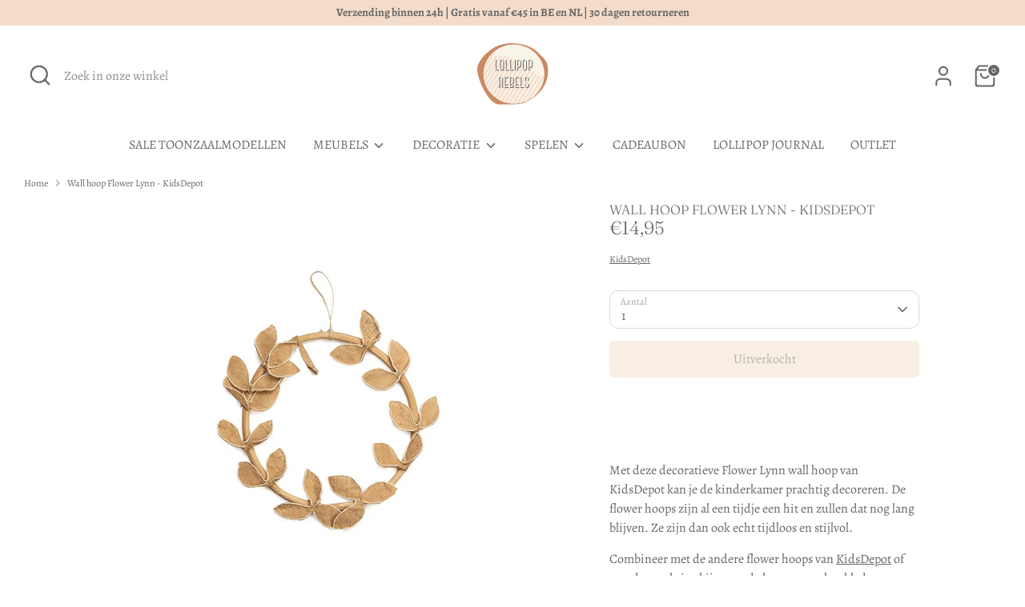

--- FILE ---
content_type: text/html; charset=utf-8
request_url: https://lollipoprebels.be/products/wall-hoop-flower-lynn-kidsdepot
body_size: 23953
content:
<!doctype html>
<html class="no-js supports-no-cookies" lang="nl">
<head>
  <!-- Boost 7.0.1 -->
  <meta charset="utf-8" />
<meta name="viewport" content="width=device-width,initial-scale=1.0" />
<meta http-equiv="X-UA-Compatible" content="IE=edge">

<link rel="preconnect" href="https://cdn.shopify.com" crossorigin>
<link rel="preconnect" href="https://fonts.shopify.com" crossorigin>
<link rel="preconnect" href="https://monorail-edge.shopifysvc.com"><link rel="preload" as="font" href="//lollipoprebels.be/cdn/fonts/alegreya/alegreya_n4.9d59d35c9865f13cc7223c9847768350c0c7301a.woff2" type="font/woff2" crossorigin><link rel="preload" as="font" href="//lollipoprebels.be/cdn/fonts/alegreya/alegreya_n4.9d59d35c9865f13cc7223c9847768350c0c7301a.woff2" type="font/woff2" crossorigin><link rel="preload" as="font" href="//lollipoprebels.be/cdn/fonts/fraunces/fraunces_n3.eb6167b8e91a4d1bd5856f011cf4040a1c7f82c4.woff2" type="font/woff2" crossorigin><link rel="preload" as="font" href="//lollipoprebels.be/cdn/fonts/alegreya/alegreya_n4.9d59d35c9865f13cc7223c9847768350c0c7301a.woff2" type="font/woff2" crossorigin><link rel="preload" href="//lollipoprebels.be/cdn/shop/t/26/assets/vendor.min.js?v=67207134794593361361762879622" as="script">
<link rel="preload" href="//lollipoprebels.be/cdn/shop/t/26/assets/theme.js?v=127163021561253529881762879620" as="script"><link rel="canonical" href="https://lollipoprebels.be/products/wall-hoop-flower-lynn-kidsdepot" /><link rel="icon" href="//lollipoprebels.be/cdn/shop/files/lollipop-rebels-favicon_0ba2a725-edcb-48ee-94ca-11f240a4eb59.png?crop=center&height=48&v=1740900763&width=48" type="image/png"><meta name="description" content="Met deze decoratieve Flower Lynn wall hoop van KidsDepot kan je de kinderkamer prachtig decoreren. De flower hoops zijn al een tijdje een hit en zullen dat nog lang blijven. Ze zijn dan ook tijdloos en stijlvol. Combineer met de andere flower hoops van KidsDepot of met de prachtige bijpassende lampen en vloerkleden.">

  
  <title>
    Wall hoop Flower Lynn - KidsDepot | Lollipop Rebels
    
    
    
  </title>

  <meta property="og:site_name" content="Lollipop Rebels">
<meta property="og:url" content="https://lollipoprebels.be/products/wall-hoop-flower-lynn-kidsdepot">
<meta property="og:title" content="Wall hoop Flower Lynn - KidsDepot | Lollipop Rebels">
<meta property="og:type" content="product">
<meta property="og:description" content="Met deze decoratieve Flower Lynn wall hoop van KidsDepot kan je de kinderkamer prachtig decoreren. De flower hoops zijn al een tijdje een hit en zullen dat nog lang blijven. Ze zijn dan ook tijdloos en stijlvol. Combineer met de andere flower hoops van KidsDepot of met de prachtige bijpassende lampen en vloerkleden."><meta property="og:image" content="http://lollipoprebels.be/cdn/shop/products/kidsdepot-flower-wall-hoop-lynn-naturel-lollipop-rebels_1200x1200.jpg?v=1651572195">
  <meta property="og:image:secure_url" content="https://lollipoprebels.be/cdn/shop/products/kidsdepot-flower-wall-hoop-lynn-naturel-lollipop-rebels_1200x1200.jpg?v=1651572195">
  <meta property="og:image:width" content="500">
  <meta property="og:image:height" content="500"><meta property="og:price:amount" content="14,95">
  <meta property="og:price:currency" content="EUR"><meta name="twitter:card" content="summary_large_image">
<meta name="twitter:title" content="Wall hoop Flower Lynn - KidsDepot | Lollipop Rebels">
<meta name="twitter:description" content="Met deze decoratieve Flower Lynn wall hoop van KidsDepot kan je de kinderkamer prachtig decoreren. De flower hoops zijn al een tijdje een hit en zullen dat nog lang blijven. Ze zijn dan ook tijdloos en stijlvol. Combineer met de andere flower hoops van KidsDepot of met de prachtige bijpassende lampen en vloerkleden.">

<style>
    @font-face {
  font-family: Alegreya;
  font-weight: 400;
  font-style: normal;
  font-display: fallback;
  src: url("//lollipoprebels.be/cdn/fonts/alegreya/alegreya_n4.9d59d35c9865f13cc7223c9847768350c0c7301a.woff2") format("woff2"),
       url("//lollipoprebels.be/cdn/fonts/alegreya/alegreya_n4.a883043573688913d15d350b7a40349399b2ef99.woff") format("woff");
}

    @font-face {
  font-family: Fraunces;
  font-weight: 300;
  font-style: normal;
  font-display: fallback;
  src: url("//lollipoprebels.be/cdn/fonts/fraunces/fraunces_n3.eb6167b8e91a4d1bd5856f011cf4040a1c7f82c4.woff2") format("woff2"),
       url("//lollipoprebels.be/cdn/fonts/fraunces/fraunces_n3.358d9e4f36c5950dc30ac8bff0428c25af172c96.woff") format("woff");
}

    @font-face {
  font-family: Alegreya;
  font-weight: 400;
  font-style: normal;
  font-display: fallback;
  src: url("//lollipoprebels.be/cdn/fonts/alegreya/alegreya_n4.9d59d35c9865f13cc7223c9847768350c0c7301a.woff2") format("woff2"),
       url("//lollipoprebels.be/cdn/fonts/alegreya/alegreya_n4.a883043573688913d15d350b7a40349399b2ef99.woff") format("woff");
}

    @font-face {
  font-family: Alegreya;
  font-weight: 700;
  font-style: normal;
  font-display: fallback;
  src: url("//lollipoprebels.be/cdn/fonts/alegreya/alegreya_n7.94acea1149930a7b242e750715301e9002cdbb09.woff2") format("woff2"),
       url("//lollipoprebels.be/cdn/fonts/alegreya/alegreya_n7.44924b4ad31cd43b056fd2b37a197352574886fd.woff") format("woff");
}

    @font-face {
  font-family: Alegreya;
  font-weight: 400;
  font-style: italic;
  font-display: fallback;
  src: url("//lollipoprebels.be/cdn/fonts/alegreya/alegreya_i4.8dee6f2ed2ce33b7dc66259131d71ed090011461.woff2") format("woff2"),
       url("//lollipoprebels.be/cdn/fonts/alegreya/alegreya_i4.f1e64827a79062bc46c078ea2821c6711f0f09ad.woff") format("woff");
}

    @font-face {
  font-family: Alegreya;
  font-weight: 700;
  font-style: italic;
  font-display: fallback;
  src: url("//lollipoprebels.be/cdn/fonts/alegreya/alegreya_i7.5e65007906c5f78bc33208b7b54b20b3c445ca0e.woff2") format("woff2"),
       url("//lollipoprebels.be/cdn/fonts/alegreya/alegreya_i7.4848fae5074f900a889cf3e9420385da30033d27.woff") format("woff");
}

    @font-face {
  font-family: Alegreya;
  font-weight: 400;
  font-style: normal;
  font-display: fallback;
  src: url("//lollipoprebels.be/cdn/fonts/alegreya/alegreya_n4.9d59d35c9865f13cc7223c9847768350c0c7301a.woff2") format("woff2"),
       url("//lollipoprebels.be/cdn/fonts/alegreya/alegreya_n4.a883043573688913d15d350b7a40349399b2ef99.woff") format("woff");
}

  </style>

  <link href="//lollipoprebels.be/cdn/shop/t/26/assets/styles.css?v=100283674366598842761762879635" rel="stylesheet" type="text/css" media="all" />
<script>
    document.documentElement.className = document.documentElement.className.replace('no-js', 'js');
    window.theme = window.theme || {};
    window.slate = window.slate || {};
    theme.moneyFormatWithCodeForProductsPreference = "€{{amount_with_comma_separator}}";
    theme.moneyFormatWithCodeForCartPreference = "€{{amount_with_comma_separator}}";
    theme.moneyFormat = "€{{amount_with_comma_separator}}";
    theme.strings = {
      addToCart: "Voeg toe aan winkelwagen",
      unavailable: "Niet beschikbaar",
      addressError: "Fout bij het opzoeken van dat adres",
      addressNoResults: "Geen resultaten voor dat adres",
      addressQueryLimit: "Je hebt de gebruikslimiet van de Google API overschreden. Overweeg een upgrade naar een \u003ca href=\"https:\/\/developers.google.com\/maps\/premium\/usage-limits\"\u003ePremium Plan\u003c\/a\u003e.",
      authError: "Er is een probleem opgetreden bij het verifiëren van jouw Google Maps API Key.",
      addingToCart: "Aan het toevoegen",
      addedToCart: "Toegevoegd",
      productPreorder: "Pre-order",
      addedToCartPopupTitle: "Toegevoegd:",
      addedToCartPopupItems: "Hoeveelheid",
      addedToCartPopupSubtotal: "Subtotaal",
      addedToCartPopupGoToCart: "Naar winkelmandje",
      cartTermsNotChecked: "Je moet akkoord gaan met de algemene voorwaarden voordat je verdergaat.",
      searchLoading: "Bezig met laden",
      searchMoreResults: "Bekijk alle resultaten",
      searchNoResults: "Geen resultaten",
      priceFrom: "Vanaf",
      quantityTooHigh: "Je kunt er maar [[ quantity ]] in je winkelmandje hebben",
      onSale: "Sale",
      soldOut: "Uitverkocht",
      in_stock: "Op voorraad",
      low_stock: "Beperkte voorraad",
      only_x_left: "[[ quantity ]] op voorraad",
      single_unit_available: "1 stuk beschikbaar",
      x_units_available: "[[ quantity ]] stuks beschikbaar",
      unitPriceSeparator: " \/ ",
      close: "Dichtbij",
      cart_shipping_calculator_hide_calculator: "Verzendcalculator verbergen",
      cart_shipping_calculator_title: "Verzend schattingen",
      cart_general_hide_note: "Verberg de cadeau-instructies",
      cart_general_show_note: "Een cadeautje? Klik hier.",
      previous: "vorige",
      next: "volgende"
    };
    theme.routes = {
      account_login_url: 'https://shopify.com/37800640643/account?locale=nl&region_country=BE',
      account_register_url: 'https://shopify.com/37800640643/account?locale=nl',
      account_addresses_url: '/account/addresses',
      search_url: '/search',
      cart_url: '/cart',
      cart_add_url: '/cart/add',
      cart_change_url: '/cart/change',
      product_recommendations_url: '/recommendations/products'
    };
    theme.settings = {
      dynamicQtyOpts: false,
      saleLabelEnabled: true,
      soldLabelEnabled: true,
      onAddToCart: "ajax"
    };
  </script><script>window.performance && window.performance.mark && window.performance.mark('shopify.content_for_header.start');</script><meta name="google-site-verification" content="NRkZYBRf5FimnaqIsYkb0_F-L7SMX84kn7I8m1ZqIac">
<meta id="shopify-digital-wallet" name="shopify-digital-wallet" content="/37800640643/digital_wallets/dialog">
<meta name="shopify-checkout-api-token" content="850f117b310b5bc15b1a20d15c444516">
<meta id="in-context-paypal-metadata" data-shop-id="37800640643" data-venmo-supported="false" data-environment="production" data-locale="nl_NL" data-paypal-v4="true" data-currency="EUR">
<link rel="alternate" type="application/json+oembed" href="https://lollipoprebels.be/products/wall-hoop-flower-lynn-kidsdepot.oembed">
<script async="async" src="/checkouts/internal/preloads.js?locale=nl-BE"></script>
<script id="shopify-features" type="application/json">{"accessToken":"850f117b310b5bc15b1a20d15c444516","betas":["rich-media-storefront-analytics"],"domain":"lollipoprebels.be","predictiveSearch":true,"shopId":37800640643,"locale":"nl"}</script>
<script>var Shopify = Shopify || {};
Shopify.shop = "bvh-kids.myshopify.com";
Shopify.locale = "nl";
Shopify.currency = {"active":"EUR","rate":"1.0"};
Shopify.country = "BE";
Shopify.theme = {"name":"Bijgewerkte kopie van Boost","id":186831044952,"schema_name":"Boost","schema_version":"7.0.1","theme_store_id":863,"role":"main"};
Shopify.theme.handle = "null";
Shopify.theme.style = {"id":null,"handle":null};
Shopify.cdnHost = "lollipoprebels.be/cdn";
Shopify.routes = Shopify.routes || {};
Shopify.routes.root = "/";</script>
<script type="module">!function(o){(o.Shopify=o.Shopify||{}).modules=!0}(window);</script>
<script>!function(o){function n(){var o=[];function n(){o.push(Array.prototype.slice.apply(arguments))}return n.q=o,n}var t=o.Shopify=o.Shopify||{};t.loadFeatures=n(),t.autoloadFeatures=n()}(window);</script>
<script id="shop-js-analytics" type="application/json">{"pageType":"product"}</script>
<script defer="defer" async type="module" src="//lollipoprebels.be/cdn/shopifycloud/shop-js/modules/v2/client.init-shop-cart-sync_vOV-a8uK.nl.esm.js"></script>
<script defer="defer" async type="module" src="//lollipoprebels.be/cdn/shopifycloud/shop-js/modules/v2/chunk.common_CJhj07vB.esm.js"></script>
<script defer="defer" async type="module" src="//lollipoprebels.be/cdn/shopifycloud/shop-js/modules/v2/chunk.modal_CUgVXUZf.esm.js"></script>
<script type="module">
  await import("//lollipoprebels.be/cdn/shopifycloud/shop-js/modules/v2/client.init-shop-cart-sync_vOV-a8uK.nl.esm.js");
await import("//lollipoprebels.be/cdn/shopifycloud/shop-js/modules/v2/chunk.common_CJhj07vB.esm.js");
await import("//lollipoprebels.be/cdn/shopifycloud/shop-js/modules/v2/chunk.modal_CUgVXUZf.esm.js");

  window.Shopify.SignInWithShop?.initShopCartSync?.({"fedCMEnabled":true,"windoidEnabled":true});

</script>
<script>(function() {
  var isLoaded = false;
  function asyncLoad() {
    if (isLoaded) return;
    isLoaded = true;
    var urls = ["https:\/\/cloudsearch-1f874.kxcdn.com\/shopify.js?srp=\/a\/search\u0026filtersEnabled=1\u0026shop=bvh-kids.myshopify.com","https:\/\/widgets.automizely.com\/pages\/v1\/pages.js?store_connection_id=e5c35d0a9cfc4c358f6097cc7905256d\u0026mapped_org_id=cc140e7954e0c8b762e2fcea67a1ed26_v1\u0026shop=bvh-kids.myshopify.com","https:\/\/cdn.nfcube.com\/instafeed-a86fed9792b69a4863e8de23fc62b908.js?shop=bvh-kids.myshopify.com","https:\/\/cdn.one.store\/javascript\/dist\/1.0\/jcr-widget.js?account_id=shopify:bvh-kids.myshopify.com\u0026shop=bvh-kids.myshopify.com","\/\/cdn.shopify.com\/proxy\/34b24d95adc742ea0fd5a1155d2c5832c4e633aabfde8525386ca15ee05aa0de\/storage.googleapis.com\/adnabu-shopify\/online-store\/457ff13050d14603ac8ae8781715144581.min.js?shop=bvh-kids.myshopify.com\u0026sp-cache-control=cHVibGljLCBtYXgtYWdlPTkwMA","https:\/\/icons.good-apps.co\/storage\/js\/goodhl_product_icons-bvh-kids.myshopify.com.js?ver=61\u0026shop=bvh-kids.myshopify.com"];
    for (var i = 0; i < urls.length; i++) {
      var s = document.createElement('script');
      s.type = 'text/javascript';
      s.async = true;
      s.src = urls[i];
      var x = document.getElementsByTagName('script')[0];
      x.parentNode.insertBefore(s, x);
    }
  };
  if(window.attachEvent) {
    window.attachEvent('onload', asyncLoad);
  } else {
    window.addEventListener('load', asyncLoad, false);
  }
})();</script>
<script id="__st">var __st={"a":37800640643,"offset":3600,"reqid":"7bb84d58-e461-41cc-98b3-acebc3426491-1769802432","pageurl":"lollipoprebels.be\/products\/wall-hoop-flower-lynn-kidsdepot","u":"fb7b872d08bc","p":"product","rtyp":"product","rid":7812934140135};</script>
<script>window.ShopifyPaypalV4VisibilityTracking = true;</script>
<script id="captcha-bootstrap">!function(){'use strict';const t='contact',e='account',n='new_comment',o=[[t,t],['blogs',n],['comments',n],[t,'customer']],c=[[e,'customer_login'],[e,'guest_login'],[e,'recover_customer_password'],[e,'create_customer']],r=t=>t.map((([t,e])=>`form[action*='/${t}']:not([data-nocaptcha='true']) input[name='form_type'][value='${e}']`)).join(','),a=t=>()=>t?[...document.querySelectorAll(t)].map((t=>t.form)):[];function s(){const t=[...o],e=r(t);return a(e)}const i='password',u='form_key',d=['recaptcha-v3-token','g-recaptcha-response','h-captcha-response',i],f=()=>{try{return window.sessionStorage}catch{return}},m='__shopify_v',_=t=>t.elements[u];function p(t,e,n=!1){try{const o=window.sessionStorage,c=JSON.parse(o.getItem(e)),{data:r}=function(t){const{data:e,action:n}=t;return t[m]||n?{data:e,action:n}:{data:t,action:n}}(c);for(const[e,n]of Object.entries(r))t.elements[e]&&(t.elements[e].value=n);n&&o.removeItem(e)}catch(o){console.error('form repopulation failed',{error:o})}}const l='form_type',E='cptcha';function T(t){t.dataset[E]=!0}const w=window,h=w.document,L='Shopify',v='ce_forms',y='captcha';let A=!1;((t,e)=>{const n=(g='f06e6c50-85a8-45c8-87d0-21a2b65856fe',I='https://cdn.shopify.com/shopifycloud/storefront-forms-hcaptcha/ce_storefront_forms_captcha_hcaptcha.v1.5.2.iife.js',D={infoText:'Beschermd door hCaptcha',privacyText:'Privacy',termsText:'Voorwaarden'},(t,e,n)=>{const o=w[L][v],c=o.bindForm;if(c)return c(t,g,e,D).then(n);var r;o.q.push([[t,g,e,D],n]),r=I,A||(h.body.append(Object.assign(h.createElement('script'),{id:'captcha-provider',async:!0,src:r})),A=!0)});var g,I,D;w[L]=w[L]||{},w[L][v]=w[L][v]||{},w[L][v].q=[],w[L][y]=w[L][y]||{},w[L][y].protect=function(t,e){n(t,void 0,e),T(t)},Object.freeze(w[L][y]),function(t,e,n,w,h,L){const[v,y,A,g]=function(t,e,n){const i=e?o:[],u=t?c:[],d=[...i,...u],f=r(d),m=r(i),_=r(d.filter((([t,e])=>n.includes(e))));return[a(f),a(m),a(_),s()]}(w,h,L),I=t=>{const e=t.target;return e instanceof HTMLFormElement?e:e&&e.form},D=t=>v().includes(t);t.addEventListener('submit',(t=>{const e=I(t);if(!e)return;const n=D(e)&&!e.dataset.hcaptchaBound&&!e.dataset.recaptchaBound,o=_(e),c=g().includes(e)&&(!o||!o.value);(n||c)&&t.preventDefault(),c&&!n&&(function(t){try{if(!f())return;!function(t){const e=f();if(!e)return;const n=_(t);if(!n)return;const o=n.value;o&&e.removeItem(o)}(t);const e=Array.from(Array(32),(()=>Math.random().toString(36)[2])).join('');!function(t,e){_(t)||t.append(Object.assign(document.createElement('input'),{type:'hidden',name:u})),t.elements[u].value=e}(t,e),function(t,e){const n=f();if(!n)return;const o=[...t.querySelectorAll(`input[type='${i}']`)].map((({name:t})=>t)),c=[...d,...o],r={};for(const[a,s]of new FormData(t).entries())c.includes(a)||(r[a]=s);n.setItem(e,JSON.stringify({[m]:1,action:t.action,data:r}))}(t,e)}catch(e){console.error('failed to persist form',e)}}(e),e.submit())}));const S=(t,e)=>{t&&!t.dataset[E]&&(n(t,e.some((e=>e===t))),T(t))};for(const o of['focusin','change'])t.addEventListener(o,(t=>{const e=I(t);D(e)&&S(e,y())}));const B=e.get('form_key'),M=e.get(l),P=B&&M;t.addEventListener('DOMContentLoaded',(()=>{const t=y();if(P)for(const e of t)e.elements[l].value===M&&p(e,B);[...new Set([...A(),...v().filter((t=>'true'===t.dataset.shopifyCaptcha))])].forEach((e=>S(e,t)))}))}(h,new URLSearchParams(w.location.search),n,t,e,['guest_login'])})(!0,!0)}();</script>
<script integrity="sha256-4kQ18oKyAcykRKYeNunJcIwy7WH5gtpwJnB7kiuLZ1E=" data-source-attribution="shopify.loadfeatures" defer="defer" src="//lollipoprebels.be/cdn/shopifycloud/storefront/assets/storefront/load_feature-a0a9edcb.js" crossorigin="anonymous"></script>
<script data-source-attribution="shopify.dynamic_checkout.dynamic.init">var Shopify=Shopify||{};Shopify.PaymentButton=Shopify.PaymentButton||{isStorefrontPortableWallets:!0,init:function(){window.Shopify.PaymentButton.init=function(){};var t=document.createElement("script");t.src="https://lollipoprebels.be/cdn/shopifycloud/portable-wallets/latest/portable-wallets.nl.js",t.type="module",document.head.appendChild(t)}};
</script>
<script data-source-attribution="shopify.dynamic_checkout.buyer_consent">
  function portableWalletsHideBuyerConsent(e){var t=document.getElementById("shopify-buyer-consent"),n=document.getElementById("shopify-subscription-policy-button");t&&n&&(t.classList.add("hidden"),t.setAttribute("aria-hidden","true"),n.removeEventListener("click",e))}function portableWalletsShowBuyerConsent(e){var t=document.getElementById("shopify-buyer-consent"),n=document.getElementById("shopify-subscription-policy-button");t&&n&&(t.classList.remove("hidden"),t.removeAttribute("aria-hidden"),n.addEventListener("click",e))}window.Shopify?.PaymentButton&&(window.Shopify.PaymentButton.hideBuyerConsent=portableWalletsHideBuyerConsent,window.Shopify.PaymentButton.showBuyerConsent=portableWalletsShowBuyerConsent);
</script>
<script>
  function portableWalletsCleanup(e){e&&e.src&&console.error("Failed to load portable wallets script "+e.src);var t=document.querySelectorAll("shopify-accelerated-checkout .shopify-payment-button__skeleton, shopify-accelerated-checkout-cart .wallet-cart-button__skeleton"),e=document.getElementById("shopify-buyer-consent");for(let e=0;e<t.length;e++)t[e].remove();e&&e.remove()}function portableWalletsNotLoadedAsModule(e){e instanceof ErrorEvent&&"string"==typeof e.message&&e.message.includes("import.meta")&&"string"==typeof e.filename&&e.filename.includes("portable-wallets")&&(window.removeEventListener("error",portableWalletsNotLoadedAsModule),window.Shopify.PaymentButton.failedToLoad=e,"loading"===document.readyState?document.addEventListener("DOMContentLoaded",window.Shopify.PaymentButton.init):window.Shopify.PaymentButton.init())}window.addEventListener("error",portableWalletsNotLoadedAsModule);
</script>

<script type="module" src="https://lollipoprebels.be/cdn/shopifycloud/portable-wallets/latest/portable-wallets.nl.js" onError="portableWalletsCleanup(this)" crossorigin="anonymous"></script>
<script nomodule>
  document.addEventListener("DOMContentLoaded", portableWalletsCleanup);
</script>

<link id="shopify-accelerated-checkout-styles" rel="stylesheet" media="screen" href="https://lollipoprebels.be/cdn/shopifycloud/portable-wallets/latest/accelerated-checkout-backwards-compat.css" crossorigin="anonymous">
<style id="shopify-accelerated-checkout-cart">
        #shopify-buyer-consent {
  margin-top: 1em;
  display: inline-block;
  width: 100%;
}

#shopify-buyer-consent.hidden {
  display: none;
}

#shopify-subscription-policy-button {
  background: none;
  border: none;
  padding: 0;
  text-decoration: underline;
  font-size: inherit;
  cursor: pointer;
}

#shopify-subscription-policy-button::before {
  box-shadow: none;
}

      </style>
<script id="sections-script" data-sections="product-recommendations" defer="defer" src="//lollipoprebels.be/cdn/shop/t/26/compiled_assets/scripts.js?v=12899"></script>
<script>window.performance && window.performance.mark && window.performance.mark('shopify.content_for_header.end');</script>
<link href="https://monorail-edge.shopifysvc.com" rel="dns-prefetch">
<script>(function(){if ("sendBeacon" in navigator && "performance" in window) {try {var session_token_from_headers = performance.getEntriesByType('navigation')[0].serverTiming.find(x => x.name == '_s').description;} catch {var session_token_from_headers = undefined;}var session_cookie_matches = document.cookie.match(/_shopify_s=([^;]*)/);var session_token_from_cookie = session_cookie_matches && session_cookie_matches.length === 2 ? session_cookie_matches[1] : "";var session_token = session_token_from_headers || session_token_from_cookie || "";function handle_abandonment_event(e) {var entries = performance.getEntries().filter(function(entry) {return /monorail-edge.shopifysvc.com/.test(entry.name);});if (!window.abandonment_tracked && entries.length === 0) {window.abandonment_tracked = true;var currentMs = Date.now();var navigation_start = performance.timing.navigationStart;var payload = {shop_id: 37800640643,url: window.location.href,navigation_start,duration: currentMs - navigation_start,session_token,page_type: "product"};window.navigator.sendBeacon("https://monorail-edge.shopifysvc.com/v1/produce", JSON.stringify({schema_id: "online_store_buyer_site_abandonment/1.1",payload: payload,metadata: {event_created_at_ms: currentMs,event_sent_at_ms: currentMs}}));}}window.addEventListener('pagehide', handle_abandonment_event);}}());</script>
<script id="web-pixels-manager-setup">(function e(e,d,r,n,o){if(void 0===o&&(o={}),!Boolean(null===(a=null===(i=window.Shopify)||void 0===i?void 0:i.analytics)||void 0===a?void 0:a.replayQueue)){var i,a;window.Shopify=window.Shopify||{};var t=window.Shopify;t.analytics=t.analytics||{};var s=t.analytics;s.replayQueue=[],s.publish=function(e,d,r){return s.replayQueue.push([e,d,r]),!0};try{self.performance.mark("wpm:start")}catch(e){}var l=function(){var e={modern:/Edge?\/(1{2}[4-9]|1[2-9]\d|[2-9]\d{2}|\d{4,})\.\d+(\.\d+|)|Firefox\/(1{2}[4-9]|1[2-9]\d|[2-9]\d{2}|\d{4,})\.\d+(\.\d+|)|Chrom(ium|e)\/(9{2}|\d{3,})\.\d+(\.\d+|)|(Maci|X1{2}).+ Version\/(15\.\d+|(1[6-9]|[2-9]\d|\d{3,})\.\d+)([,.]\d+|)( \(\w+\)|)( Mobile\/\w+|) Safari\/|Chrome.+OPR\/(9{2}|\d{3,})\.\d+\.\d+|(CPU[ +]OS|iPhone[ +]OS|CPU[ +]iPhone|CPU IPhone OS|CPU iPad OS)[ +]+(15[._]\d+|(1[6-9]|[2-9]\d|\d{3,})[._]\d+)([._]\d+|)|Android:?[ /-](13[3-9]|1[4-9]\d|[2-9]\d{2}|\d{4,})(\.\d+|)(\.\d+|)|Android.+Firefox\/(13[5-9]|1[4-9]\d|[2-9]\d{2}|\d{4,})\.\d+(\.\d+|)|Android.+Chrom(ium|e)\/(13[3-9]|1[4-9]\d|[2-9]\d{2}|\d{4,})\.\d+(\.\d+|)|SamsungBrowser\/([2-9]\d|\d{3,})\.\d+/,legacy:/Edge?\/(1[6-9]|[2-9]\d|\d{3,})\.\d+(\.\d+|)|Firefox\/(5[4-9]|[6-9]\d|\d{3,})\.\d+(\.\d+|)|Chrom(ium|e)\/(5[1-9]|[6-9]\d|\d{3,})\.\d+(\.\d+|)([\d.]+$|.*Safari\/(?![\d.]+ Edge\/[\d.]+$))|(Maci|X1{2}).+ Version\/(10\.\d+|(1[1-9]|[2-9]\d|\d{3,})\.\d+)([,.]\d+|)( \(\w+\)|)( Mobile\/\w+|) Safari\/|Chrome.+OPR\/(3[89]|[4-9]\d|\d{3,})\.\d+\.\d+|(CPU[ +]OS|iPhone[ +]OS|CPU[ +]iPhone|CPU IPhone OS|CPU iPad OS)[ +]+(10[._]\d+|(1[1-9]|[2-9]\d|\d{3,})[._]\d+)([._]\d+|)|Android:?[ /-](13[3-9]|1[4-9]\d|[2-9]\d{2}|\d{4,})(\.\d+|)(\.\d+|)|Mobile Safari.+OPR\/([89]\d|\d{3,})\.\d+\.\d+|Android.+Firefox\/(13[5-9]|1[4-9]\d|[2-9]\d{2}|\d{4,})\.\d+(\.\d+|)|Android.+Chrom(ium|e)\/(13[3-9]|1[4-9]\d|[2-9]\d{2}|\d{4,})\.\d+(\.\d+|)|Android.+(UC? ?Browser|UCWEB|U3)[ /]?(15\.([5-9]|\d{2,})|(1[6-9]|[2-9]\d|\d{3,})\.\d+)\.\d+|SamsungBrowser\/(5\.\d+|([6-9]|\d{2,})\.\d+)|Android.+MQ{2}Browser\/(14(\.(9|\d{2,})|)|(1[5-9]|[2-9]\d|\d{3,})(\.\d+|))(\.\d+|)|K[Aa][Ii]OS\/(3\.\d+|([4-9]|\d{2,})\.\d+)(\.\d+|)/},d=e.modern,r=e.legacy,n=navigator.userAgent;return n.match(d)?"modern":n.match(r)?"legacy":"unknown"}(),u="modern"===l?"modern":"legacy",c=(null!=n?n:{modern:"",legacy:""})[u],f=function(e){return[e.baseUrl,"/wpm","/b",e.hashVersion,"modern"===e.buildTarget?"m":"l",".js"].join("")}({baseUrl:d,hashVersion:r,buildTarget:u}),m=function(e){var d=e.version,r=e.bundleTarget,n=e.surface,o=e.pageUrl,i=e.monorailEndpoint;return{emit:function(e){var a=e.status,t=e.errorMsg,s=(new Date).getTime(),l=JSON.stringify({metadata:{event_sent_at_ms:s},events:[{schema_id:"web_pixels_manager_load/3.1",payload:{version:d,bundle_target:r,page_url:o,status:a,surface:n,error_msg:t},metadata:{event_created_at_ms:s}}]});if(!i)return console&&console.warn&&console.warn("[Web Pixels Manager] No Monorail endpoint provided, skipping logging."),!1;try{return self.navigator.sendBeacon.bind(self.navigator)(i,l)}catch(e){}var u=new XMLHttpRequest;try{return u.open("POST",i,!0),u.setRequestHeader("Content-Type","text/plain"),u.send(l),!0}catch(e){return console&&console.warn&&console.warn("[Web Pixels Manager] Got an unhandled error while logging to Monorail."),!1}}}}({version:r,bundleTarget:l,surface:e.surface,pageUrl:self.location.href,monorailEndpoint:e.monorailEndpoint});try{o.browserTarget=l,function(e){var d=e.src,r=e.async,n=void 0===r||r,o=e.onload,i=e.onerror,a=e.sri,t=e.scriptDataAttributes,s=void 0===t?{}:t,l=document.createElement("script"),u=document.querySelector("head"),c=document.querySelector("body");if(l.async=n,l.src=d,a&&(l.integrity=a,l.crossOrigin="anonymous"),s)for(var f in s)if(Object.prototype.hasOwnProperty.call(s,f))try{l.dataset[f]=s[f]}catch(e){}if(o&&l.addEventListener("load",o),i&&l.addEventListener("error",i),u)u.appendChild(l);else{if(!c)throw new Error("Did not find a head or body element to append the script");c.appendChild(l)}}({src:f,async:!0,onload:function(){if(!function(){var e,d;return Boolean(null===(d=null===(e=window.Shopify)||void 0===e?void 0:e.analytics)||void 0===d?void 0:d.initialized)}()){var d=window.webPixelsManager.init(e)||void 0;if(d){var r=window.Shopify.analytics;r.replayQueue.forEach((function(e){var r=e[0],n=e[1],o=e[2];d.publishCustomEvent(r,n,o)})),r.replayQueue=[],r.publish=d.publishCustomEvent,r.visitor=d.visitor,r.initialized=!0}}},onerror:function(){return m.emit({status:"failed",errorMsg:"".concat(f," has failed to load")})},sri:function(e){var d=/^sha384-[A-Za-z0-9+/=]+$/;return"string"==typeof e&&d.test(e)}(c)?c:"",scriptDataAttributes:o}),m.emit({status:"loading"})}catch(e){m.emit({status:"failed",errorMsg:(null==e?void 0:e.message)||"Unknown error"})}}})({shopId: 37800640643,storefrontBaseUrl: "https://lollipoprebels.be",extensionsBaseUrl: "https://extensions.shopifycdn.com/cdn/shopifycloud/web-pixels-manager",monorailEndpoint: "https://monorail-edge.shopifysvc.com/unstable/produce_batch",surface: "storefront-renderer",enabledBetaFlags: ["2dca8a86"],webPixelsConfigList: [{"id":"1061814616","configuration":"{\"config\":\"{\\\"google_tag_ids\\\":[\\\"G-VBJL2NVFZB\\\",\\\"AW-714775754\\\",\\\"GT-NC8B3MK\\\"],\\\"target_country\\\":\\\"BE\\\",\\\"gtag_events\\\":[{\\\"type\\\":\\\"begin_checkout\\\",\\\"action_label\\\":[\\\"G-VBJL2NVFZB\\\",\\\"AW-714775754\\\/X7J4CMe4ndIBEMq56tQC\\\"]},{\\\"type\\\":\\\"search\\\",\\\"action_label\\\":[\\\"G-VBJL2NVFZB\\\",\\\"AW-714775754\\\/OaFICMq4ndIBEMq56tQC\\\"]},{\\\"type\\\":\\\"view_item\\\",\\\"action_label\\\":[\\\"G-VBJL2NVFZB\\\",\\\"AW-714775754\\\/v16NCMG4ndIBEMq56tQC\\\",\\\"MC-EQ07GXLDJZ\\\"]},{\\\"type\\\":\\\"purchase\\\",\\\"action_label\\\":[\\\"G-VBJL2NVFZB\\\",\\\"AW-714775754\\\/LI5gCL64ndIBEMq56tQC\\\",\\\"MC-EQ07GXLDJZ\\\"]},{\\\"type\\\":\\\"page_view\\\",\\\"action_label\\\":[\\\"G-VBJL2NVFZB\\\",\\\"AW-714775754\\\/U2inCLu4ndIBEMq56tQC\\\",\\\"MC-EQ07GXLDJZ\\\"]},{\\\"type\\\":\\\"add_payment_info\\\",\\\"action_label\\\":[\\\"G-VBJL2NVFZB\\\",\\\"AW-714775754\\\/TYH9CM24ndIBEMq56tQC\\\"]},{\\\"type\\\":\\\"add_to_cart\\\",\\\"action_label\\\":[\\\"G-VBJL2NVFZB\\\",\\\"AW-714775754\\\/FTeTCMS4ndIBEMq56tQC\\\"]}],\\\"enable_monitoring_mode\\\":false}\"}","eventPayloadVersion":"v1","runtimeContext":"OPEN","scriptVersion":"b2a88bafab3e21179ed38636efcd8a93","type":"APP","apiClientId":1780363,"privacyPurposes":[],"dataSharingAdjustments":{"protectedCustomerApprovalScopes":["read_customer_address","read_customer_email","read_customer_name","read_customer_personal_data","read_customer_phone"]}},{"id":"418742616","configuration":"{\"pixel_id\":\"842802102905961\",\"pixel_type\":\"facebook_pixel\",\"metaapp_system_user_token\":\"-\"}","eventPayloadVersion":"v1","runtimeContext":"OPEN","scriptVersion":"ca16bc87fe92b6042fbaa3acc2fbdaa6","type":"APP","apiClientId":2329312,"privacyPurposes":["ANALYTICS","MARKETING","SALE_OF_DATA"],"dataSharingAdjustments":{"protectedCustomerApprovalScopes":["read_customer_address","read_customer_email","read_customer_name","read_customer_personal_data","read_customer_phone"]}},{"id":"shopify-app-pixel","configuration":"{}","eventPayloadVersion":"v1","runtimeContext":"STRICT","scriptVersion":"0450","apiClientId":"shopify-pixel","type":"APP","privacyPurposes":["ANALYTICS","MARKETING"]},{"id":"shopify-custom-pixel","eventPayloadVersion":"v1","runtimeContext":"LAX","scriptVersion":"0450","apiClientId":"shopify-pixel","type":"CUSTOM","privacyPurposes":["ANALYTICS","MARKETING"]}],isMerchantRequest: false,initData: {"shop":{"name":"Lollipop Rebels","paymentSettings":{"currencyCode":"EUR"},"myshopifyDomain":"bvh-kids.myshopify.com","countryCode":"BE","storefrontUrl":"https:\/\/lollipoprebels.be"},"customer":null,"cart":null,"checkout":null,"productVariants":[{"price":{"amount":14.95,"currencyCode":"EUR"},"product":{"title":"Wall hoop Flower Lynn - KidsDepot","vendor":"KidsDepot","id":"7812934140135","untranslatedTitle":"Wall hoop Flower Lynn - KidsDepot","url":"\/products\/wall-hoop-flower-lynn-kidsdepot","type":""},"id":"43194867351783","image":{"src":"\/\/lollipoprebels.be\/cdn\/shop\/products\/kidsdepot-flower-wall-hoop-lynn-naturel-lollipop-rebels.jpg?v=1651572195"},"sku":"","title":"Default Title","untranslatedTitle":"Default Title"}],"purchasingCompany":null},},"https://lollipoprebels.be/cdn","1d2a099fw23dfb22ep557258f5m7a2edbae",{"modern":"","legacy":""},{"shopId":"37800640643","storefrontBaseUrl":"https:\/\/lollipoprebels.be","extensionBaseUrl":"https:\/\/extensions.shopifycdn.com\/cdn\/shopifycloud\/web-pixels-manager","surface":"storefront-renderer","enabledBetaFlags":"[\"2dca8a86\"]","isMerchantRequest":"false","hashVersion":"1d2a099fw23dfb22ep557258f5m7a2edbae","publish":"custom","events":"[[\"page_viewed\",{}],[\"product_viewed\",{\"productVariant\":{\"price\":{\"amount\":14.95,\"currencyCode\":\"EUR\"},\"product\":{\"title\":\"Wall hoop Flower Lynn - KidsDepot\",\"vendor\":\"KidsDepot\",\"id\":\"7812934140135\",\"untranslatedTitle\":\"Wall hoop Flower Lynn - KidsDepot\",\"url\":\"\/products\/wall-hoop-flower-lynn-kidsdepot\",\"type\":\"\"},\"id\":\"43194867351783\",\"image\":{\"src\":\"\/\/lollipoprebels.be\/cdn\/shop\/products\/kidsdepot-flower-wall-hoop-lynn-naturel-lollipop-rebels.jpg?v=1651572195\"},\"sku\":\"\",\"title\":\"Default Title\",\"untranslatedTitle\":\"Default Title\"}}]]"});</script><script>
  window.ShopifyAnalytics = window.ShopifyAnalytics || {};
  window.ShopifyAnalytics.meta = window.ShopifyAnalytics.meta || {};
  window.ShopifyAnalytics.meta.currency = 'EUR';
  var meta = {"product":{"id":7812934140135,"gid":"gid:\/\/shopify\/Product\/7812934140135","vendor":"KidsDepot","type":"","handle":"wall-hoop-flower-lynn-kidsdepot","variants":[{"id":43194867351783,"price":1495,"name":"Wall hoop Flower Lynn - KidsDepot","public_title":null,"sku":""}],"remote":false},"page":{"pageType":"product","resourceType":"product","resourceId":7812934140135,"requestId":"7bb84d58-e461-41cc-98b3-acebc3426491-1769802432"}};
  for (var attr in meta) {
    window.ShopifyAnalytics.meta[attr] = meta[attr];
  }
</script>
<script class="analytics">
  (function () {
    var customDocumentWrite = function(content) {
      var jquery = null;

      if (window.jQuery) {
        jquery = window.jQuery;
      } else if (window.Checkout && window.Checkout.$) {
        jquery = window.Checkout.$;
      }

      if (jquery) {
        jquery('body').append(content);
      }
    };

    var hasLoggedConversion = function(token) {
      if (token) {
        return document.cookie.indexOf('loggedConversion=' + token) !== -1;
      }
      return false;
    }

    var setCookieIfConversion = function(token) {
      if (token) {
        var twoMonthsFromNow = new Date(Date.now());
        twoMonthsFromNow.setMonth(twoMonthsFromNow.getMonth() + 2);

        document.cookie = 'loggedConversion=' + token + '; expires=' + twoMonthsFromNow;
      }
    }

    var trekkie = window.ShopifyAnalytics.lib = window.trekkie = window.trekkie || [];
    if (trekkie.integrations) {
      return;
    }
    trekkie.methods = [
      'identify',
      'page',
      'ready',
      'track',
      'trackForm',
      'trackLink'
    ];
    trekkie.factory = function(method) {
      return function() {
        var args = Array.prototype.slice.call(arguments);
        args.unshift(method);
        trekkie.push(args);
        return trekkie;
      };
    };
    for (var i = 0; i < trekkie.methods.length; i++) {
      var key = trekkie.methods[i];
      trekkie[key] = trekkie.factory(key);
    }
    trekkie.load = function(config) {
      trekkie.config = config || {};
      trekkie.config.initialDocumentCookie = document.cookie;
      var first = document.getElementsByTagName('script')[0];
      var script = document.createElement('script');
      script.type = 'text/javascript';
      script.onerror = function(e) {
        var scriptFallback = document.createElement('script');
        scriptFallback.type = 'text/javascript';
        scriptFallback.onerror = function(error) {
                var Monorail = {
      produce: function produce(monorailDomain, schemaId, payload) {
        var currentMs = new Date().getTime();
        var event = {
          schema_id: schemaId,
          payload: payload,
          metadata: {
            event_created_at_ms: currentMs,
            event_sent_at_ms: currentMs
          }
        };
        return Monorail.sendRequest("https://" + monorailDomain + "/v1/produce", JSON.stringify(event));
      },
      sendRequest: function sendRequest(endpointUrl, payload) {
        // Try the sendBeacon API
        if (window && window.navigator && typeof window.navigator.sendBeacon === 'function' && typeof window.Blob === 'function' && !Monorail.isIos12()) {
          var blobData = new window.Blob([payload], {
            type: 'text/plain'
          });

          if (window.navigator.sendBeacon(endpointUrl, blobData)) {
            return true;
          } // sendBeacon was not successful

        } // XHR beacon

        var xhr = new XMLHttpRequest();

        try {
          xhr.open('POST', endpointUrl);
          xhr.setRequestHeader('Content-Type', 'text/plain');
          xhr.send(payload);
        } catch (e) {
          console.log(e);
        }

        return false;
      },
      isIos12: function isIos12() {
        return window.navigator.userAgent.lastIndexOf('iPhone; CPU iPhone OS 12_') !== -1 || window.navigator.userAgent.lastIndexOf('iPad; CPU OS 12_') !== -1;
      }
    };
    Monorail.produce('monorail-edge.shopifysvc.com',
      'trekkie_storefront_load_errors/1.1',
      {shop_id: 37800640643,
      theme_id: 186831044952,
      app_name: "storefront",
      context_url: window.location.href,
      source_url: "//lollipoprebels.be/cdn/s/trekkie.storefront.c59ea00e0474b293ae6629561379568a2d7c4bba.min.js"});

        };
        scriptFallback.async = true;
        scriptFallback.src = '//lollipoprebels.be/cdn/s/trekkie.storefront.c59ea00e0474b293ae6629561379568a2d7c4bba.min.js';
        first.parentNode.insertBefore(scriptFallback, first);
      };
      script.async = true;
      script.src = '//lollipoprebels.be/cdn/s/trekkie.storefront.c59ea00e0474b293ae6629561379568a2d7c4bba.min.js';
      first.parentNode.insertBefore(script, first);
    };
    trekkie.load(
      {"Trekkie":{"appName":"storefront","development":false,"defaultAttributes":{"shopId":37800640643,"isMerchantRequest":null,"themeId":186831044952,"themeCityHash":"5511758702914104780","contentLanguage":"nl","currency":"EUR","eventMetadataId":"4861d7a1-adc0-4f45-888f-e409e40fc2a8"},"isServerSideCookieWritingEnabled":true,"monorailRegion":"shop_domain","enabledBetaFlags":["65f19447","b5387b81"]},"Session Attribution":{},"S2S":{"facebookCapiEnabled":true,"source":"trekkie-storefront-renderer","apiClientId":580111}}
    );

    var loaded = false;
    trekkie.ready(function() {
      if (loaded) return;
      loaded = true;

      window.ShopifyAnalytics.lib = window.trekkie;

      var originalDocumentWrite = document.write;
      document.write = customDocumentWrite;
      try { window.ShopifyAnalytics.merchantGoogleAnalytics.call(this); } catch(error) {};
      document.write = originalDocumentWrite;

      window.ShopifyAnalytics.lib.page(null,{"pageType":"product","resourceType":"product","resourceId":7812934140135,"requestId":"7bb84d58-e461-41cc-98b3-acebc3426491-1769802432","shopifyEmitted":true});

      var match = window.location.pathname.match(/checkouts\/(.+)\/(thank_you|post_purchase)/)
      var token = match? match[1]: undefined;
      if (!hasLoggedConversion(token)) {
        setCookieIfConversion(token);
        window.ShopifyAnalytics.lib.track("Viewed Product",{"currency":"EUR","variantId":43194867351783,"productId":7812934140135,"productGid":"gid:\/\/shopify\/Product\/7812934140135","name":"Wall hoop Flower Lynn - KidsDepot","price":"14.95","sku":"","brand":"KidsDepot","variant":null,"category":"","nonInteraction":true,"remote":false},undefined,undefined,{"shopifyEmitted":true});
      window.ShopifyAnalytics.lib.track("monorail:\/\/trekkie_storefront_viewed_product\/1.1",{"currency":"EUR","variantId":43194867351783,"productId":7812934140135,"productGid":"gid:\/\/shopify\/Product\/7812934140135","name":"Wall hoop Flower Lynn - KidsDepot","price":"14.95","sku":"","brand":"KidsDepot","variant":null,"category":"","nonInteraction":true,"remote":false,"referer":"https:\/\/lollipoprebels.be\/products\/wall-hoop-flower-lynn-kidsdepot"});
      }
    });


        var eventsListenerScript = document.createElement('script');
        eventsListenerScript.async = true;
        eventsListenerScript.src = "//lollipoprebels.be/cdn/shopifycloud/storefront/assets/shop_events_listener-3da45d37.js";
        document.getElementsByTagName('head')[0].appendChild(eventsListenerScript);

})();</script>
  <script>
  if (!window.ga || (window.ga && typeof window.ga !== 'function')) {
    window.ga = function ga() {
      (window.ga.q = window.ga.q || []).push(arguments);
      if (window.Shopify && window.Shopify.analytics && typeof window.Shopify.analytics.publish === 'function') {
        window.Shopify.analytics.publish("ga_stub_called", {}, {sendTo: "google_osp_migration"});
      }
      console.error("Shopify's Google Analytics stub called with:", Array.from(arguments), "\nSee https://help.shopify.com/manual/promoting-marketing/pixels/pixel-migration#google for more information.");
    };
    if (window.Shopify && window.Shopify.analytics && typeof window.Shopify.analytics.publish === 'function') {
      window.Shopify.analytics.publish("ga_stub_initialized", {}, {sendTo: "google_osp_migration"});
    }
  }
</script>
<script
  defer
  src="https://lollipoprebels.be/cdn/shopifycloud/perf-kit/shopify-perf-kit-3.1.0.min.js"
  data-application="storefront-renderer"
  data-shop-id="37800640643"
  data-render-region="gcp-us-east1"
  data-page-type="product"
  data-theme-instance-id="186831044952"
  data-theme-name="Boost"
  data-theme-version="7.0.1"
  data-monorail-region="shop_domain"
  data-resource-timing-sampling-rate="10"
  data-shs="true"
  data-shs-beacon="true"
  data-shs-export-with-fetch="true"
  data-shs-logs-sample-rate="1"
  data-shs-beacon-endpoint="https://lollipoprebels.be/api/collect"
></script>
</head>

<body id="wall-hoop-flower-lynn-kidsdepot-lollipop-rebels" class="template-product
 swatch-method-standard cc-animate-enabled">
  <a class="in-page-link visually-hidden skip-link" href="#MainContent">Verder naar inhoud</a>

  <div class="header-group">
    <!-- BEGIN sections: header-group -->
<div id="shopify-section-sections--26443403297112__announcement-bar" class="shopify-section shopify-section-group-header-group"><section class="announcement-bar" style="--text-color: #676767; --background: #f3dcc9"><div class="announcement-bar__content container"><strong>Verzending binnen 24h | Gratis vanaf €45 in BE en NL | 30 dagen retourneren</strong></div></section>
</div><div id="shopify-section-sections--26443403297112__header" class="shopify-section shopify-section-group-header-group"><style data-shopify>
  .store-logo--image{
    max-width: 95px;
    width: 95px;
  }

  @media only screen and (max-width: 939px) {
    .store-logo--image {
      width: auto;
    }
  }

  
    .utils__item--search-icon,
    .settings-open-bar--small,
    .utils__right {
      width: calc(50% - (95px / 2));
    }
  
</style>
<div class="site-header docking-header" data-section-id="sections--26443403297112__header" data-section-type="header" role="banner">
    <header class="header-content container">
      <div class="page-header page-width"><div class="docked-mobile-navigation-container">
        <div class="docked-mobile-navigation-container__inner"><div class="utils relative  utils--center">
          <!-- MOBILE BURGER -->
          <button class="btn btn--plain burger-icon js-mobile-menu-icon hide-for-search" aria-label="Menu wisselen">
            <svg class="icon icon--stroke-only icon--medium icon--type-menu" fill="none" stroke="currentColor" stroke-linecap="round" stroke-linejoin="round" stroke-width="2" aria-hidden="true" focusable="false" role="presentation" xmlns="http://www.w3.org/2000/svg" viewBox="0 0 24 24"><path d="M4 12h16M4 6h16M4 18h16"></path></svg>
          </button>

            <!-- DESKTOP SEARCH -->
  
  

  <div class="utils__item search-bar desktop-only search-bar--open settings-open-bar desktop-only  settings-open-bar--small"
     data-live-search="true"
     data-live-search-price="true"
     data-live-search-vendor="false"
     data-live-search-meta="true">

  <div class="search-bar__container"
       >
    <button class="btn btn--plain icon--header search-form__icon js-search-form-focus" aria-label="Open de zoekopdracht">
      <svg class="icon icon--stroke-only icon--medium icon--type-search" fill="none" stroke="currentColor" stroke-linecap="round" stroke-linejoin="round" stroke-width="2" aria-hidden="true" focusable="false" role="presentation" xmlns="http://www.w3.org/2000/svg" viewBox="0 0 24 24">
  <g><circle cx="11" cy="11" r="8"></circle><path d="m21 21l-4.35-4.35"></path></g>
</svg>
    </button>
    <span class="icon-fallback-text">Zoeken</span>

    <form class="search-form" action="/search" method="get" role="search" autocomplete="off">
      <input type="hidden" name="type" value="product,article,page,query" />
      <input type="hidden" name="options[prefix]" value="last" />
      <label for="open-search-bar " class="label-hidden">
        Zoek in onze winkel
      </label>
      <input type="search"
             name="q"
             id="open-search-bar "
             value=""
             placeholder="Zoek in onze winkel"
             class="search-form__input"
             autocomplete="off"
             autocorrect="off">
      <button type="submit" class="btn btn--plain search-form__button" aria-label="Zoeken">
      </button>
    </form>

    

    <div class="search-bar__results">
    </div>
  </div>
</div>




<!-- LOGO / STORE NAME --><div class="h1 store-logo  hide-for-search  hide-for-search-mobile   store-logo--image store-logo-desktop--center store-logo-mobile--inline" itemscope itemtype="http://schema.org/Organization"><!-- LOGO -->
  <a href="/" itemprop="url" class="site-logo site-header__logo-image">
    <meta itemprop="name" content="Lollipop Rebels"><img src="//lollipoprebels.be/cdn/shop/files/logo_Lollipop_rebels_CMYK_-_new_colors_jan23_png_190x.png?v=1740900712" alt="lollipop rebels logo" itemprop="logo" width="190" height="190"></a></div>
<div class="utils__right"><!-- MOBILE SEARCH ICON-->
  <a href="/search" class="plain-link utils__item utils__item--search-icon utils__item--search-inline hide-for-search mobile-only js-search-form-open" aria-label="Zoeken">
    <span class="icon--header">
      <svg class="icon icon--stroke-only icon--medium icon--type-search" fill="none" stroke="currentColor" stroke-linecap="round" stroke-linejoin="round" stroke-width="2" aria-hidden="true" focusable="false" role="presentation" xmlns="http://www.w3.org/2000/svg" viewBox="0 0 24 24">
  <g><circle cx="11" cy="11" r="8"></circle><path d="m21 21l-4.35-4.35"></path></g>
</svg>
    </span>
    <span class="icon-fallback-text">Zoeken</span>
  </a>
              <!-- MOBILE SEARCH -->
  
  

  <div class="utils__item search-bar mobile-only  search-bar--fadein  settings-close-mobile-bar"
     data-live-search="true"
     data-live-search-price="true"
     data-live-search-vendor="false"
     data-live-search-meta="true">

  <div class="search-bar__container">
    <button class="btn btn--plain icon--header search-form__icon js-search-form-open" aria-label="Open de zoekopdracht">
      <svg class="icon icon--stroke-only icon--medium icon--type-search" fill="none" stroke="currentColor" stroke-linecap="round" stroke-linejoin="round" stroke-width="2" aria-hidden="true" focusable="false" role="presentation" xmlns="http://www.w3.org/2000/svg" viewBox="0 0 24 24">
  <g><circle cx="11" cy="11" r="8"></circle><path d="m21 21l-4.35-4.35"></path></g>
</svg>
    </button>
    <span class="icon-fallback-text">Zoeken</span>

    <form class="search-form" action="/search" method="get" role="search" autocomplete="off">
      <input type="hidden" name="type" value="product,article,page,query" />
      <input type="hidden" name="options[prefix]" value="last" />
      <label for="open-search-mobile-closed " class="label-hidden">
        Zoek in onze winkel
      </label>
      <input type="search"
             name="q"
             id="open-search-mobile-closed "
             value=""
             placeholder="Zoek in onze winkel"
             class="search-form__input"
             autocomplete="off"
             autocorrect="off">
      <button type="submit" class="btn btn--plain search-form__button" aria-label="Zoeken">
      </button>
    </form>

    
      <button class="btn btn--plain feather-icon icon--header search-form__icon search-form__icon-close js-search-form-close " aria-label="Dichtbij">
        <svg aria-hidden="true" focusable="false" role="presentation" class="icon feather-x" viewBox="0 0 24 24"><path d="M18 6L6 18M6 6l12 12"/></svg>
      </button>
      <span class="icon-fallback-text ">Zoekopdracht sluiten</span>
    <div class="search-bar__results">
    </div>

    
  </div>
</div>




<!-- ACCOUNT -->
            
              <div class="utils__item customer-account hide-for-search">
    <a href="/account" class="customer-account__parent-link icon--header" aria-haspopup="true" aria-expanded="false" aria-label="Account"><svg class="icon icon--stroke-only icon--medium icon--type-user" fill="none" stroke="currentColor" stroke-linecap="round" stroke-linejoin="round" stroke-width="2" aria-hidden="true" focusable="false" role="presentation" xmlns="http://www.w3.org/2000/svg" viewBox="0 0 24 24"><g><path d="M19 21v-2a4 4 0 0 0-4-4H9a4 4 0 0 0-4 4v2"></path><circle cx="12" cy="7" r="4"></circle></g></svg></a>
    <ul class="customer-account__menu">
      
        <li class="customer-account__link customer-login">
          <a href="https://shopify.com/37800640643/account?locale=nl&region_country=BE">
            Inloggen
          </a>
        </li>
        <li class="customer-account__link customer-register">
          <a href="https://shopify.com/37800640643/account?locale=nl">
          Account aanmaken
          </a>
        </li>
      
    </ul>
  </div>
            

            <!-- CART -->
            
            
            <div class="utils__item header-cart hide-for-search">
              <a href="/cart">
                <span class="icon--header"><svg class="icon icon--stroke-only icon--medium icon--type-shopping-bag" fill="none" stroke="currentColor" stroke-linecap="round" stroke-linejoin="round" stroke-width="2" aria-hidden="true" focusable="false" role="presentation" xmlns="http://www.w3.org/2000/svg" viewBox="0 0 24 24"><g><path d="M6 2L3 6v14a2 2 0 0 0 2 2h14a2 2 0 0 0 2-2V6l-3-4zM3 6h18"></path><path d="M16 10a4 4 0 0 1-8 0"></path></g></svg></span>
                <span class="header-cart__count">0</span>
              </a>
              
            </div>
            
          </div>

        </div>

        
        </div>
        </div>
        
      </div>
    </header>

    
    <div class="docked-navigation-container docked-navigation-container--center">
    <div class="docked-navigation-container__inner">
    

    <section class="header-navigation container">
      <nav class="navigation__container page-width ">

        <!-- DOCKED NAV SEARCH CENTER LAYOUT--><div class="docking-header__utils docking-header__center-layout-search">
            <a href="/search" class="plain-link utils__item hide-for-search js-search-form-open" aria-label="Zoeken">
              <span class="icon--header">
                <svg class="icon icon--stroke-only icon--medium icon--type-search" fill="none" stroke="currentColor" stroke-linecap="round" stroke-linejoin="round" stroke-width="2" aria-hidden="true" focusable="false" role="presentation" xmlns="http://www.w3.org/2000/svg" viewBox="0 0 24 24">
  <g><circle cx="11" cy="11" r="8"></circle><path d="m21 21l-4.35-4.35"></path></g>
</svg>
              </span>
              <span class="icon-fallback-text">Zoeken</span>
            </a>
          </div><!-- MOBILE MENU UTILS -->
        <div class="mobile-menu-utils"><!-- MOBILE MENU CLOSE -->
          <button class="btn btn--plain close-mobile-menu js-close-mobile-menu" aria-label="Dichtbij">
            <span class="feather-icon icon--header">
              <svg aria-hidden="true" focusable="false" role="presentation" class="icon feather-x" viewBox="0 0 24 24"><path d="M18 6L6 18M6 6l12 12"/></svg>
            </span>
          </button>
        </div>

        <!-- MOBILE MENU SEARCH BAR -->
        <div class="mobile-menu-search-bar">
          <div class="utils__item search-bar mobile-only  search-bar--fadein mobile-menu-search"
     data-live-search="true"
     data-live-search-price="true"
     data-live-search-vendor="false"
     data-live-search-meta="true">

  <div class="search-bar__container">
    <button class="btn btn--plain icon--header search-form__icon js-search-form-open" aria-label="Open de zoekopdracht">
      <svg class="icon icon--stroke-only icon--medium icon--type-search" fill="none" stroke="currentColor" stroke-linecap="round" stroke-linejoin="round" stroke-width="2" aria-hidden="true" focusable="false" role="presentation" xmlns="http://www.w3.org/2000/svg" viewBox="0 0 24 24">
  <g><circle cx="11" cy="11" r="8"></circle><path d="m21 21l-4.35-4.35"></path></g>
</svg>
    </button>
    <span class="icon-fallback-text">Zoeken</span>

    <form class="search-form" action="/search" method="get" role="search" autocomplete="off">
      <input type="hidden" name="type" value="product,article,page,query" />
      <input type="hidden" name="options[prefix]" value="last" />
      <label for="mobile-menu-search" class="label-hidden">
        Zoek in onze winkel
      </label>
      <input type="search"
             name="q"
             id="mobile-menu-search"
             value=""
             placeholder="Zoek in onze winkel"
             class="search-form__input"
             autocomplete="off"
             autocorrect="off">
      <button type="submit" class="btn btn--plain search-form__button" aria-label="Zoeken">
      </button>
    </form>

    
  </div>
</div>



        </div>

        <!-- MOBILE MENU -->
        <ul class="nav mobile-site-nav">
          
            <li class="mobile-site-nav__item">
              <a href="/collections/sale-toonzaalmodellen" class="mobile-site-nav__link">
                Sale toonzaalmodellen
              </a>
              
              
            </li>
          
            <li class="mobile-site-nav__item">
              <a href="/collections/kinderkamer-meubels" class="mobile-site-nav__link">
                Meubels
              </a>
              
                <button class="btn--plain feather-icon mobile-site-nav__icon" aria-label="Open vervolgkeuzemenu"><svg aria-hidden="true" focusable="false" role="presentation" class="icon feather-icon feather-chevron-down" viewBox="0 0 24 24"><path d="M6 9l6 6 6-6"/></svg>
</button>
              
              
                <ul class="mobile-site-nav__menu">
                  
                    <li class="mobile-site-nav__item">
                      <a href="/collections/kinderbedden" class="mobile-site-nav__link">
                        Kinderbedden
                      </a>
                      
                        <button class="btn--plain feather-icon mobile-site-nav__icon" aria-haspopup="true" aria-expanded="false" aria-label="Open vervolgkeuzemenu"><svg aria-hidden="true" focusable="false" role="presentation" class="icon feather-icon feather-chevron-down" viewBox="0 0 24 24"><path d="M6 9l6 6 6-6"/></svg>
</button>
                      
                      
                        <ul class="mobile-site-nav__menu">
                          
                            <li class="mobile-site-nav__item">
                              <a href="/collections/babybedden" class="mobile-site-nav__link">
                                Babybedden
                              </a>
                            </li>
                          
                            <li class="mobile-site-nav__item">
                              <a href="/collections/juniorbedden" class="mobile-site-nav__link">
                                Peuterbedden
                              </a>
                            </li>
                          
                            <li class="mobile-site-nav__item">
                              <a href="/collections/tienerbedden" class="mobile-site-nav__link">
                                Tienerbedden
                              </a>
                            </li>
                          
                            <li class="mobile-site-nav__item">
                              <a href="/collections/day-beds" class="mobile-site-nav__link">
                                Day beds
                              </a>
                            </li>
                          
                        </ul>
                      
                    </li>
                  
                    <li class="mobile-site-nav__item">
                      <a href="/collections/kinderkast-baby" class="mobile-site-nav__link">
                        Kinderkasten
                      </a>
                      
                      
                    </li>
                  
                    <li class="mobile-site-nav__item">
                      <a href="/collections/boekenkast-kinderkamer" class="mobile-site-nav__link">
                        Boekenrekken
                      </a>
                      
                      
                    </li>
                  
                    <li class="mobile-site-nav__item">
                      <a href="/collections/commode-babykamer" class="mobile-site-nav__link">
                        Commodes
                      </a>
                      
                      
                    </li>
                  
                    <li class="mobile-site-nav__item">
                      <a href="/collections/nachtkastjes-kinderkamer" class="mobile-site-nav__link">
                        Nachtkastjes
                      </a>
                      
                      
                    </li>
                  
                    <li class="mobile-site-nav__item">
                      <a href="/collections/kinderstoelen" class="mobile-site-nav__link">
                        Zitmeubelen
                      </a>
                      
                      
                    </li>
                  
                    <li class="mobile-site-nav__item">
                      <a href="/collections/kindertafels-kinderbureaus" class="mobile-site-nav__link">
                        Kindertafels en bureaus
                      </a>
                      
                      
                    </li>
                  
                    <li class="mobile-site-nav__item">
                      <a href="/collections/matrassen" class="mobile-site-nav__link">
                        Matrassen
                      </a>
                      
                      
                    </li>
                  
                </ul>
              
            </li>
          
            <li class="mobile-site-nav__item">
              <a href="/collections/kinderkamer-decoratie" class="mobile-site-nav__link">
                Decoratie
              </a>
              
                <button class="btn--plain feather-icon mobile-site-nav__icon" aria-label="Open vervolgkeuzemenu"><svg aria-hidden="true" focusable="false" role="presentation" class="icon feather-icon feather-chevron-down" viewBox="0 0 24 24"><path d="M6 9l6 6 6-6"/></svg>
</button>
              
              
                <ul class="mobile-site-nav__menu">
                  
                    <li class="mobile-site-nav__item">
                      <a href="/collections/wanddecoratie-kinderkamer" class="mobile-site-nav__link">
                        Wanddecoratie kinderkamer
                      </a>
                      
                        <button class="btn--plain feather-icon mobile-site-nav__icon" aria-haspopup="true" aria-expanded="false" aria-label="Open vervolgkeuzemenu"><svg aria-hidden="true" focusable="false" role="presentation" class="icon feather-icon feather-chevron-down" viewBox="0 0 24 24"><path d="M6 9l6 6 6-6"/></svg>
</button>
                      
                      
                        <ul class="mobile-site-nav__menu">
                          
                            <li class="mobile-site-nav__item">
                              <a href="/collections/prints" class="mobile-site-nav__link">
                                Prints
                              </a>
                            </li>
                          
                            <li class="mobile-site-nav__item">
                              <a href="/collections/wandkleden" class="mobile-site-nav__link">
                                Wandkleden
                              </a>
                            </li>
                          
                            <li class="mobile-site-nav__item">
                              <a href="/collections/wandplanken-en-haakjes" class="mobile-site-nav__link">
                                Wandplanken en -haakjes
                              </a>
                            </li>
                          
                            <li class="mobile-site-nav__item">
                              <a href="/collections/wall-hoops" class="mobile-site-nav__link">
                                Wall hoops
                              </a>
                            </li>
                          
                            <li class="mobile-site-nav__item">
                              <a href="/collections/spiegels" class="mobile-site-nav__link">
                                Spiegels
                              </a>
                            </li>
                          
                        </ul>
                      
                    </li>
                  
                    <li class="mobile-site-nav__item">
                      <a href="/collections/vloerkleden" class="mobile-site-nav__link">
                        Vloerkleden
                      </a>
                      
                      
                    </li>
                  
                    <li class="mobile-site-nav__item">
                      <a href="/collections/verlichting" class="mobile-site-nav__link">
                        Verlichting
                      </a>
                      
                      
                    </li>
                  
                    <li class="mobile-site-nav__item">
                      <a href="/collections/bedhemels" class="mobile-site-nav__link">
                        Bedhemels
                      </a>
                      
                      
                    </li>
                  
                    <li class="mobile-site-nav__item">
                      <a href="/collections/textiel" class="mobile-site-nav__link">
                        Bedtextiel
                      </a>
                      
                      
                    </li>
                  
                    <li class="mobile-site-nav__item">
                      <a href="/collections/opbergmanden-en-zakjes" class="mobile-site-nav__link">
                        Opbergmanden en -zakjes
                      </a>
                      
                      
                    </li>
                  
                    <li class="mobile-site-nav__item">
                      <a href="/collections/behangpapier" class="mobile-site-nav__link">
                        Behangpapier
                      </a>
                      
                      
                    </li>
                  
                    <li class="mobile-site-nav__item">
                      <a href="/collections/deco" class="mobile-site-nav__link">
                        Deco
                      </a>
                      
                      
                    </li>
                  
                </ul>
              
            </li>
          
            <li class="mobile-site-nav__item">
              <a href="/collections/spelen" class="mobile-site-nav__link">
                Spelen
              </a>
              
                <button class="btn--plain feather-icon mobile-site-nav__icon" aria-label="Open vervolgkeuzemenu"><svg aria-hidden="true" focusable="false" role="presentation" class="icon feather-icon feather-chevron-down" viewBox="0 0 24 24"><path d="M6 9l6 6 6-6"/></svg>
</button>
              
              
                <ul class="mobile-site-nav__menu">
                  
                    <li class="mobile-site-nav__item">
                      <a href="/collections/houten-speelgoed" class="mobile-site-nav__link">
                        Houten speelgoed
                      </a>
                      
                      
                    </li>
                  
                    <li class="mobile-site-nav__item">
                      <a href="/collections/speelkleden" class="mobile-site-nav__link">
                        Speelkleden
                      </a>
                      
                      
                    </li>
                  
                    <li class="mobile-site-nav__item">
                      <a href="/collections/tipis" class="mobile-site-nav__link">
                        Tipi's
                      </a>
                      
                      
                    </li>
                  
                    <li class="mobile-site-nav__item">
                      <a href="/collections/poppen-en-knuffels" class="mobile-site-nav__link">
                        Poppen, knuffels en toebehoren
                      </a>
                      
                      
                    </li>
                  
                </ul>
              
            </li>
          
            <li class="mobile-site-nav__item">
              <a href="/collections/cadeaubonnen" class="mobile-site-nav__link">
                Cadeaubon
              </a>
              
              
            </li>
          
            <li class="mobile-site-nav__item">
              <a href="/blogs/lollipop-journal" class="mobile-site-nav__link">
                Lollipop Journal
              </a>
              
              
            </li>
          
            <li class="mobile-site-nav__item">
              <a href="/collections/outlet" class="mobile-site-nav__link">
                Outlet
              </a>
              
              
            </li>
          
        </ul>

        <div class="header-social-icons">
          

  <div class="social-links ">
    <ul class="social-links__list">
      
        <li><a aria-label="Facebook" class="facebook" target="_blank" rel="noopener" href="https://www.facebook.com/lollipoprebels.be"><svg aria-hidden="true" focusable="false" role="presentation" class="icon svg-facebook" viewBox="0 0 24 24"><path d="M22.676 0H1.324C.593 0 0 .593 0 1.324v21.352C0 23.408.593 24 1.324 24h11.494v-9.294H9.689v-3.621h3.129V8.41c0-3.099 1.894-4.785 4.659-4.785 1.325 0 2.464.097 2.796.141v3.24h-1.921c-1.5 0-1.792.721-1.792 1.771v2.311h3.584l-.465 3.63H16.56V24h6.115c.733 0 1.325-.592 1.325-1.324V1.324C24 .593 23.408 0 22.676 0"/></svg></a></li>
      
      
      
        <li><a aria-label="Instagram" class="instagram" target="_blank" rel="noopener" href="https://www.instagram.com/lollipoprebels/"><svg aria-hidden="true" focusable="false" role="presentation" class="icon svg-instagram" viewBox="0 0 24 24"><path d="M12 0C8.74 0 8.333.015 7.053.072 5.775.132 4.905.333 4.14.63c-.789.306-1.459.717-2.126 1.384S.935 3.35.63 4.14C.333 4.905.131 5.775.072 7.053.012 8.333 0 8.74 0 12s.015 3.667.072 4.947c.06 1.277.261 2.148.558 2.913a5.885 5.885 0 0 0 1.384 2.126A5.868 5.868 0 0 0 4.14 23.37c.766.296 1.636.499 2.913.558C8.333 23.988 8.74 24 12 24s3.667-.015 4.947-.072c1.277-.06 2.148-.262 2.913-.558a5.898 5.898 0 0 0 2.126-1.384 5.86 5.86 0 0 0 1.384-2.126c.296-.765.499-1.636.558-2.913.06-1.28.072-1.687.072-4.947s-.015-3.667-.072-4.947c-.06-1.277-.262-2.149-.558-2.913a5.89 5.89 0 0 0-1.384-2.126A5.847 5.847 0 0 0 19.86.63c-.765-.297-1.636-.499-2.913-.558C15.667.012 15.26 0 12 0zm0 2.16c3.203 0 3.585.016 4.85.071 1.17.055 1.805.249 2.227.415.562.217.96.477 1.382.896.419.42.679.819.896 1.381.164.422.36 1.057.413 2.227.057 1.266.07 1.646.07 4.85s-.015 3.585-.074 4.85c-.061 1.17-.256 1.805-.421 2.227a3.81 3.81 0 0 1-.899 1.382 3.744 3.744 0 0 1-1.38.896c-.42.164-1.065.36-2.235.413-1.274.057-1.649.07-4.859.07-3.211 0-3.586-.015-4.859-.074-1.171-.061-1.816-.256-2.236-.421a3.716 3.716 0 0 1-1.379-.899 3.644 3.644 0 0 1-.9-1.38c-.165-.42-.359-1.065-.42-2.235-.045-1.26-.061-1.649-.061-4.844 0-3.196.016-3.586.061-4.861.061-1.17.255-1.814.42-2.234.21-.57.479-.96.9-1.381.419-.419.81-.689 1.379-.898.42-.166 1.051-.361 2.221-.421 1.275-.045 1.65-.06 4.859-.06l.045.03zm0 3.678a6.162 6.162 0 1 0 0 12.324 6.162 6.162 0 1 0 0-12.324zM12 16c-2.21 0-4-1.79-4-4s1.79-4 4-4 4 1.79 4 4-1.79 4-4 4zm7.846-10.405a1.441 1.441 0 0 1-2.88 0 1.44 1.44 0 0 1 2.88 0z"/></svg></a></li>
      
      
      
      
      
        <li><a aria-label="Pinterest" class="pinterest" target="_blank" rel="noopener" href="https://www.pinterest.com/Lollipoprebels/"><svg aria-hidden="true" focusable="false" role="presentation" class="icon svg-pinterest" viewBox="0 0 24 24"><path d="M12.017 0C5.396 0 .029 5.367.029 11.987c0 5.079 3.158 9.417 7.618 11.162-.105-.949-.199-2.403.041-3.439.219-.937 1.406-5.957 1.406-5.957s-.359-.72-.359-1.781c0-1.663.967-2.911 2.168-2.911 1.024 0 1.518.769 1.518 1.688 0 1.029-.653 2.567-.992 3.992-.285 1.193.6 2.165 1.775 2.165 2.128 0 3.768-2.245 3.768-5.487 0-2.861-2.063-4.869-5.008-4.869-3.41 0-5.409 2.562-5.409 5.199 0 1.033.394 2.143.889 2.741.099.12.112.225.085.345-.09.375-.293 1.199-.334 1.363-.053.225-.172.271-.401.165-1.495-.69-2.433-2.878-2.433-4.646 0-3.776 2.748-7.252 7.92-7.252 4.158 0 7.392 2.967 7.392 6.923 0 4.135-2.607 7.462-6.233 7.462-1.214 0-2.354-.629-2.758-1.379l-.749 2.848c-.269 1.045-1.004 2.352-1.498 3.146 1.123.345 2.306.535 3.55.535 6.607 0 11.985-5.365 11.985-11.987C23.97 5.39 18.592.026 11.985.026L12.017 0z"/></svg></a></li>
      
      
      
      
      
      
      
      
      
      
      

      
    </ul>
  </div>


        </div>

        <!-- MAIN MENU -->
        <ul class="nav site-nav  site-nav--center">
          

              <li class="site-nav__item ">
                <a href="/collections/sale-toonzaalmodellen" class="site-nav__link">Sale toonzaalmodellen</a>
              </li>
            
          

<li class="site-nav__item site-nav__item--has-dropdown
                        
                        site-nav__item--megadropdown">
                <a href="/collections/kinderkamer-meubels" class="site-nav__link" aria-haspopup="true" aria-expanded="false">
                  Meubels
                  <span class="feather-icon site-nav__icon"><svg aria-hidden="true" focusable="false" role="presentation" class="icon feather-icon feather-chevron-down" viewBox="0 0 24 24"><path d="M6 9l6 6 6-6"/></svg>
</span>
                </a>
                  <div class="site-nav__dropdown js-mobile-menu-dropdown mega-dropdown container">
                    <div class="page-width">
                      
                      <div class="grid site-nav__promo-container">
                        <div class="grid__item three-quarters">
                      

                      <ul class="mega-dropdown__container grid grid--uniform">
                        
                          <li class="mega-dropdown__item grid__item one-third ">
                            <a href="/collections/kinderbedden" class="site-nav__link site-nav__dropdown-heading">Kinderbedden</a>
                            <div class="site-nav__submenu">
                              <ul class="site-nav__submenu-container">
                                
                                  
                                  <li class="mega-dropdown__subitem">
                                    <a href="/collections/babybedden" class="site-nav__link site-nav__dropdown-link">Babybedden</a>
                                  </li>
                                
                                  
                                  <li class="mega-dropdown__subitem">
                                    <a href="/collections/juniorbedden" class="site-nav__link site-nav__dropdown-link">Peuterbedden</a>
                                  </li>
                                
                                  
                                  <li class="mega-dropdown__subitem">
                                    <a href="/collections/tienerbedden" class="site-nav__link site-nav__dropdown-link">Tienerbedden</a>
                                  </li>
                                
                                  
                                  <li class="mega-dropdown__subitem">
                                    <a href="/collections/day-beds" class="site-nav__link site-nav__dropdown-link">Day beds</a>
                                  </li>
                                
                              </ul>
                            </div>
                          </li>
                        
                          <li class="mega-dropdown__item grid__item one-third ">
                            <a href="/collections/kinderkast-baby" class="site-nav__link site-nav__dropdown-heading">Kinderkasten</a>
                            <div class="site-nav__submenu">
                              <ul class="site-nav__submenu-container">
                                
                              </ul>
                            </div>
                          </li>
                        
                          <li class="mega-dropdown__item grid__item one-third ">
                            <a href="/collections/boekenkast-kinderkamer" class="site-nav__link site-nav__dropdown-heading">Boekenrekken</a>
                            <div class="site-nav__submenu">
                              <ul class="site-nav__submenu-container">
                                
                              </ul>
                            </div>
                          </li>
                        
                          <li class="mega-dropdown__item grid__item one-third ">
                            <a href="/collections/commode-babykamer" class="site-nav__link site-nav__dropdown-heading">Commodes</a>
                            <div class="site-nav__submenu">
                              <ul class="site-nav__submenu-container">
                                
                              </ul>
                            </div>
                          </li>
                        
                          <li class="mega-dropdown__item grid__item one-third ">
                            <a href="/collections/nachtkastjes-kinderkamer" class="site-nav__link site-nav__dropdown-heading">Nachtkastjes</a>
                            <div class="site-nav__submenu">
                              <ul class="site-nav__submenu-container">
                                
                              </ul>
                            </div>
                          </li>
                        
                          <li class="mega-dropdown__item grid__item one-third ">
                            <a href="/collections/kinderstoelen" class="site-nav__link site-nav__dropdown-heading">Zitmeubelen</a>
                            <div class="site-nav__submenu">
                              <ul class="site-nav__submenu-container">
                                
                              </ul>
                            </div>
                          </li>
                        
                          <li class="mega-dropdown__item grid__item one-third ">
                            <a href="/collections/kindertafels-kinderbureaus" class="site-nav__link site-nav__dropdown-heading">Kindertafels en bureaus</a>
                            <div class="site-nav__submenu">
                              <ul class="site-nav__submenu-container">
                                
                              </ul>
                            </div>
                          </li>
                        
                          <li class="mega-dropdown__item grid__item one-third ">
                            <a href="/collections/matrassen" class="site-nav__link site-nav__dropdown-heading">Matrassen</a>
                            <div class="site-nav__submenu">
                              <ul class="site-nav__submenu-container">
                                
                              </ul>
                            </div>
                          </li>
                        
                      </ul>

                      
                          </div>
                          <div class="grid__item one-quarter text-center site-nav__promo">
                            <div class="global-border-radius site-nav__promo-image"><a class="block hover-images" href="https://lollipoprebels.be/collections/wigiwama">
                                  <div class="image-one"><div class="rimage-outer-wrapper" style="max-width: 819px; max-height: 1024.0px">
  <div class="rimage-wrapper lazyload--placeholder" style="padding-top:125.03052503052503%">
    
    
    
      <img class="rimage__image lazyload fade-in "
      src="data:image/svg+xml,%3Csvg%20xmlns='http://www.w3.org/2000/svg'/%3E"
      data-src="//lollipoprebels.be/cdn/shop/files/cream-white-moon-chair-8_{width}x.jpg?v=1739387884"
      data-widths="[180, 220, 300, 360, 460, 540, 720, 900, 1080, 1296, 1512, 1728, 2048]"
      data-aspectratio="0.7998046875"
      data-sizes="auto"
      alt=""
       
      style="object-position: 50.0% 50.0%">
    

    <noscript>
      
      <img src="//lollipoprebels.be/cdn/shop/files/cream-white-moon-chair-8_1024x1024.jpg?v=1739387884" alt="" class="rimage__image">
    </noscript>
  </div>
</div>

</div>
                                </a></div>
                            <div class="site-nav__dropdown-heading">-15% op Wigiwama</div><a href="https://lollipoprebels.be/collections/wigiwama">Korting automatisch toegepast in checkout</a></div>
                        </div>
                      

                    </div>
                  </div>
                
              </li>
            
          

<li class="site-nav__item site-nav__item--has-dropdown
                        
                        site-nav__item--megadropdown">
                <a href="/collections/kinderkamer-decoratie" class="site-nav__link" aria-haspopup="true" aria-expanded="false">
                  Decoratie
                  <span class="feather-icon site-nav__icon"><svg aria-hidden="true" focusable="false" role="presentation" class="icon feather-icon feather-chevron-down" viewBox="0 0 24 24"><path d="M6 9l6 6 6-6"/></svg>
</span>
                </a>
                  <div class="site-nav__dropdown js-mobile-menu-dropdown mega-dropdown container">
                    <div class="page-width">
                      

                      <ul class="mega-dropdown__container grid grid--uniform">
                        
                          <li class="mega-dropdown__item grid__item one-quarter ">
                            <a href="/collections/wanddecoratie-kinderkamer" class="site-nav__link site-nav__dropdown-heading">Wanddecoratie kinderkamer</a>
                            <div class="site-nav__submenu">
                              <ul class="site-nav__submenu-container">
                                
                                  
                                  <li class="mega-dropdown__subitem">
                                    <a href="/collections/prints" class="site-nav__link site-nav__dropdown-link">Prints</a>
                                  </li>
                                
                                  
                                  <li class="mega-dropdown__subitem">
                                    <a href="/collections/wandkleden" class="site-nav__link site-nav__dropdown-link">Wandkleden</a>
                                  </li>
                                
                                  
                                  <li class="mega-dropdown__subitem">
                                    <a href="/collections/wandplanken-en-haakjes" class="site-nav__link site-nav__dropdown-link">Wandplanken en -haakjes</a>
                                  </li>
                                
                                  
                                  <li class="mega-dropdown__subitem">
                                    <a href="/collections/wall-hoops" class="site-nav__link site-nav__dropdown-link">Wall hoops</a>
                                  </li>
                                
                                  
                                  <li class="mega-dropdown__subitem">
                                    <a href="/collections/spiegels" class="site-nav__link site-nav__dropdown-link">Spiegels</a>
                                  </li>
                                
                              </ul>
                            </div>
                          </li>
                        
                          <li class="mega-dropdown__item grid__item one-quarter ">
                            <a href="/collections/vloerkleden" class="site-nav__link site-nav__dropdown-heading">Vloerkleden</a>
                            <div class="site-nav__submenu">
                              <ul class="site-nav__submenu-container">
                                
                              </ul>
                            </div>
                          </li>
                        
                          <li class="mega-dropdown__item grid__item one-quarter ">
                            <a href="/collections/verlichting" class="site-nav__link site-nav__dropdown-heading">Verlichting</a>
                            <div class="site-nav__submenu">
                              <ul class="site-nav__submenu-container">
                                
                              </ul>
                            </div>
                          </li>
                        
                          <li class="mega-dropdown__item grid__item one-quarter ">
                            <a href="/collections/bedhemels" class="site-nav__link site-nav__dropdown-heading">Bedhemels</a>
                            <div class="site-nav__submenu">
                              <ul class="site-nav__submenu-container">
                                
                              </ul>
                            </div>
                          </li>
                        
                          <li class="mega-dropdown__item grid__item one-quarter ">
                            <a href="/collections/textiel" class="site-nav__link site-nav__dropdown-heading">Bedtextiel</a>
                            <div class="site-nav__submenu">
                              <ul class="site-nav__submenu-container">
                                
                              </ul>
                            </div>
                          </li>
                        
                          <li class="mega-dropdown__item grid__item one-quarter ">
                            <a href="/collections/opbergmanden-en-zakjes" class="site-nav__link site-nav__dropdown-heading">Opbergmanden en -zakjes</a>
                            <div class="site-nav__submenu">
                              <ul class="site-nav__submenu-container">
                                
                              </ul>
                            </div>
                          </li>
                        
                          <li class="mega-dropdown__item grid__item one-quarter ">
                            <a href="/collections/behangpapier" class="site-nav__link site-nav__dropdown-heading">Behangpapier</a>
                            <div class="site-nav__submenu">
                              <ul class="site-nav__submenu-container">
                                
                              </ul>
                            </div>
                          </li>
                        
                          <li class="mega-dropdown__item grid__item one-quarter ">
                            <a href="/collections/deco" class="site-nav__link site-nav__dropdown-heading">Deco</a>
                            <div class="site-nav__submenu">
                              <ul class="site-nav__submenu-container">
                                
                              </ul>
                            </div>
                          </li>
                        
                      </ul>

                      

                    </div>
                  </div>
                
              </li>
            
          

<li class="site-nav__item site-nav__item--has-dropdown
                        
                        site-nav__item--smalldropdown">
                <a href="/collections/spelen" class="site-nav__link" aria-haspopup="true" aria-expanded="false">
                  Spelen
                  <span class="feather-icon site-nav__icon"><svg aria-hidden="true" focusable="false" role="presentation" class="icon feather-icon feather-chevron-down" viewBox="0 0 24 24"><path d="M6 9l6 6 6-6"/></svg>
</span>
                </a>
                  <div class="site-nav__dropdown  js-mobile-menu-dropdown small-dropdown">
                    

                    <ul class="small-dropdown__container">
                      
                        <li class="small-dropdown__item ">
                          
                            <a href="/collections/houten-speelgoed" class="site-nav__link site-nav__dropdown-link">Houten speelgoed</a>
                          
                        </li>
                      
                        <li class="small-dropdown__item ">
                          
                            <a href="/collections/speelkleden" class="site-nav__link site-nav__dropdown-link">Speelkleden</a>
                          
                        </li>
                      
                        <li class="small-dropdown__item ">
                          
                            <a href="/collections/tipis" class="site-nav__link site-nav__dropdown-link">Tipi's</a>
                          
                        </li>
                      
                        <li class="small-dropdown__item ">
                          
                            <a href="/collections/poppen-en-knuffels" class="site-nav__link site-nav__dropdown-link">Poppen, knuffels en toebehoren</a>
                          
                        </li>
                      
                    </ul>

                      
                  </div>
                
              </li>
            
          

              <li class="site-nav__item ">
                <a href="/collections/cadeaubonnen" class="site-nav__link">Cadeaubon</a>
              </li>
            
          

              <li class="site-nav__item ">
                <a href="/blogs/lollipop-journal" class="site-nav__link">Lollipop Journal</a>
              </li>
            
          

              <li class="site-nav__item ">
                <a href="/collections/outlet" class="site-nav__link">Outlet</a>
              </li>
            
          

          <li class="site-nav__item site-nav__more-links more-links site-nav__invisible site-nav__item--has-dropdown">
            <a href="#" class="site-nav__link" aria-haspopup="true" aria-expanded="false">
              Meer links
              <span class="feather-icon site-nav__icon"><svg aria-hidden="true" focusable="false" role="presentation" class="icon feather-icon feather-chevron-down" viewBox="0 0 24 24"><path d="M6 9l6 6 6-6"/></svg>
</span>
            </a>
            <div class="site-nav__dropdown small-dropdown more-links-dropdown">
              <div class="page-width relative">
                <ul class="small-dropdown__container"></ul>
                <div class="more-links__dropdown-container"></div>
              </div>
            </div>
          </li>
        </ul>

        
          <div class="docking-header__utils utils">
            <!-- DOCKED NAV SEARCH LEFT LAYOUT -->
            <div class="docking-header__left-layout-search utils__item">
              <a href="/search" class="plain-link hide-for-search js-search-form-open" aria-label="Zoeken">
                <span class="icon--header">
                  <svg class="icon icon--stroke-only icon--medium icon--type-search" fill="none" stroke="currentColor" stroke-linecap="round" stroke-linejoin="round" stroke-width="2" aria-hidden="true" focusable="false" role="presentation" xmlns="http://www.w3.org/2000/svg" viewBox="0 0 24 24">
  <g><circle cx="11" cy="11" r="8"></circle><path d="m21 21l-4.35-4.35"></path></g>
</svg>
                </span>
                <span class="icon-fallback-text">Zoeken</span>
              </a>
            </div>

            

            <div class="utils__item search-bar desktop-only search-bar--fadein settings-closed-bar"
     data-live-search="true"
     data-live-search-price="true"
     data-live-search-vendor="false"
     data-live-search-meta="true">

  <div class="search-bar__container"
       >
    <button class="btn btn--plain icon--header search-form__icon js-search-form-focus" aria-label="Open de zoekopdracht">
      <svg class="icon icon--stroke-only icon--medium icon--type-search" fill="none" stroke="currentColor" stroke-linecap="round" stroke-linejoin="round" stroke-width="2" aria-hidden="true" focusable="false" role="presentation" xmlns="http://www.w3.org/2000/svg" viewBox="0 0 24 24">
  <g><circle cx="11" cy="11" r="8"></circle><path d="m21 21l-4.35-4.35"></path></g>
</svg>
    </button>
    <span class="icon-fallback-text">Zoeken</span>

    <form class="search-form" action="/search" method="get" role="search" autocomplete="off">
      <input type="hidden" name="type" value="product,article,page,query" />
      <input type="hidden" name="options[prefix]" value="last" />
      <label for="closed-docked-search" class="label-hidden">
        Zoek in onze winkel
      </label>
      <input type="search"
             name="q"
             id="closed-docked-search"
             value=""
             placeholder="Zoek in onze winkel"
             class="search-form__input"
             autocomplete="off"
             autocorrect="off">
      <button type="submit" class="btn btn--plain search-form__button" aria-label="Zoeken">
      </button>
    </form>

    

    <div class="search-bar__results">
    </div>
  </div>
</div>




            <!-- DOCKED ACCOUNT -->
            
              <div class="utils__item customer-account hide-for-search">
    <a href="/account" class="customer-account__parent-link icon--header" aria-haspopup="true" aria-expanded="false" aria-label="Account"><svg class="icon icon--stroke-only icon--medium icon--type-user" fill="none" stroke="currentColor" stroke-linecap="round" stroke-linejoin="round" stroke-width="2" aria-hidden="true" focusable="false" role="presentation" xmlns="http://www.w3.org/2000/svg" viewBox="0 0 24 24"><g><path d="M19 21v-2a4 4 0 0 0-4-4H9a4 4 0 0 0-4 4v2"></path><circle cx="12" cy="7" r="4"></circle></g></svg></a>
    <ul class="customer-account__menu">
      
        <li class="customer-account__link customer-login">
          <a href="https://shopify.com/37800640643/account?locale=nl&region_country=BE">
            Inloggen
          </a>
        </li>
        <li class="customer-account__link customer-register">
          <a href="https://shopify.com/37800640643/account?locale=nl">
          Account aanmaken
          </a>
        </li>
      
    </ul>
  </div>
            

            <!-- DOCKED NAV CART -->
            
            <div class="utils__item header-cart hide-for-search">
              <a href="/cart">
                <span class="icon--header"><svg class="icon icon--stroke-only icon--medium icon--type-shopping-bag" fill="none" stroke="currentColor" stroke-linecap="round" stroke-linejoin="round" stroke-width="2" aria-hidden="true" focusable="false" role="presentation" xmlns="http://www.w3.org/2000/svg" viewBox="0 0 24 24"><g><path d="M6 2L3 6v14a2 2 0 0 0 2 2h14a2 2 0 0 0 2-2V6l-3-4zM3 6h18"></path><path d="M16 10a4 4 0 0 1-8 0"></path></g></svg></span>
                <span class="header-cart__count">0</span>
              </a>
              
            </div>
            
          </div>
        
      </nav>
    </section>
    <!-- MOBILE OPEN SEARCH -->
    

    
    
    
    

    

    
    </div>
    </div>
    
  </div>
</div>
<!-- END sections: header-group -->

    <a href="#" class="focus-tint" aria-hidden="true" aria-label="Dichtbij"></a>
  </div>

  
    <div class="container breadcrumbs-container">
      <div class="page-width"><script type="application/ld+json">
  {
    "@context": "https://schema.org",
    "@type": "BreadcrumbList",
    "itemListElement": [
      {
        "@type": "ListItem",
        "position": 1,
        "name": "Home",
        "item": "https:\/\/lollipoprebels.be\/"
      },{
          "@type": "ListItem",
          "position": 2,
          "name": "Wall hoop Flower Lynn - KidsDepot",
          "item": "https:\/\/lollipoprebels.be\/products\/wall-hoop-flower-lynn-kidsdepot"
        }]
  }
</script>
<nav class="breadcrumbs" aria-label="Broodkruimelnavigatie">
  <ol class="breadcrumbs-list">
    <li class="breadcrumbs-list__item">
      <a class="breadcrumbs-list__link" href="/">Home</a> <span class="icon"><svg height="24" viewBox="0 0 24 24" width="24" xmlns="http://www.w3.org/2000/svg">
  <title>Right</title>
  <path fill="currentColor" d="M8.59 16.34l4.58-4.59-4.58-4.59L10 5.75l6 6-6 6z"/>
</svg></span>
    </li><li class="breadcrumbs-list__item">
        <a class="breadcrumbs-list__link" href="/products/wall-hoop-flower-lynn-kidsdepot" aria-current="page">Wall hoop Flower Lynn - KidsDepot</a>
      </li></ol></nav>
</div>
    </div>
  

  <main id="MainContent"><section id="shopify-section-template--26443402838360__zp-product-header-content" class="shopify-section zpa-published-page-holder">
</section><div id="shopify-section-template--26443402838360__main" class="shopify-section section-product-template"><div data-section-id="template--26443402838360__main" data-section-type="product" data-enable-history-state="true" data-components="accordion,custom-select">
  <div class="container product-detail very-large-row-under" data-product-id="7812934140135">
    <div class="page-width">
      <div class="product-layout-grid product-layout-grid--medium">
        <div class="product-layout-grid__images layout--list has-multiple-images" data-product-image-layout="list">
          <div class="product-layout-grid__images-and-thumbs  sticky-element">
            <div class="product-detail__images-container">
              
                <div class="product-detail__images" data-featured-media-id="30329267192039">
                  
                    <div class="product-detail__image"><a href="//lollipoprebels.be/cdn/shop/products/kidsdepot-flower-wall-hoop-lynn-naturel-lollipop-rebels.jpg?v=1651572195"
                          data-product-image
                          data-product-media
                          data-media-id="30329267192039"
                          data-image-w="500"
                          data-image-h="500"
                          class="global-border-radius"><div id="FeaturedMedia-template--26443402838360__main-30329267192039-wrapper"
    class="product-media-wrapper"
    data-media-id="template--26443402838360__main-30329267192039"
    >
  
      <div class="product-media product-media--image">
        <div class="rimage-outer-wrapper" style="max-width: 500px; max-height: 500.0px">
  <div class="rimage-wrapper lazyload--placeholder" style="padding-top:100.0%">
    
    
    
      <img class="rimage__image lazyload fade-in "
      src="data:image/svg+xml,%3Csvg%20xmlns='http://www.w3.org/2000/svg'/%3E"
      data-src="//lollipoprebels.be/cdn/shop/products/kidsdepot-flower-wall-hoop-lynn-naturel-lollipop-rebels_{width}x.jpg?v=1651572195"
      data-widths="[180, 220, 300, 360, 460, 540, 720, 900, 1080, 1296, 1512, 1728, 2048]"
      data-aspectratio="1.0"
      data-sizes="auto"
      alt="kidsdepot flower wall hoop lynn naturel lollipop rebels"
       
      >
    

    <noscript>
      
      <img src="//lollipoprebels.be/cdn/shop/products/kidsdepot-flower-wall-hoop-lynn-naturel-lollipop-rebels_1024x1024.jpg?v=1651572195" alt="kidsdepot flower wall hoop lynn naturel lollipop rebels" class="rimage__image">
    </noscript>
  </div>
</div>


      </div>
    
</div>
</a></div>
                  
                    <div class="product-detail__image"><a href="//lollipoprebels.be/cdn/shop/products/magnifieke-natural-wall-hoop-kidsdepot-lollipop-rebels.jpg?v=1739469665"
                          data-product-image
                          data-product-media
                          data-media-id="30329267159271"
                          data-image-w="500"
                          data-image-h="500"
                          class="global-border-radius"><div id="FeaturedMedia-template--26443402838360__main-30329267159271-wrapper"
    class="product-media-wrapper"
    data-media-id="template--26443402838360__main-30329267159271"
    >
  
      <div class="product-media product-media--image">
        <div class="rimage-outer-wrapper" style="max-width: 500px; max-height: 500.0px">
  <div class="rimage-wrapper lazyload--placeholder" style="padding-top:100.0%">
    
    
    
      <img class="rimage__image lazyload fade-in "
      src="data:image/svg+xml,%3Csvg%20xmlns='http://www.w3.org/2000/svg'/%3E"
      data-src="//lollipoprebels.be/cdn/shop/products/magnifieke-natural-wall-hoop-kidsdepot-lollipop-rebels_{width}x.jpg?v=1739469665"
      data-widths="[180, 220, 300, 360, 460, 540, 720, 900, 1080, 1296, 1512, 1728, 2048]"
      data-aspectratio="1.0"
      data-sizes="auto"
      alt="magnifieke natural wall hoop kidsdepot lollipop rebels"
       
      >
    

    <noscript>
      
      <img src="//lollipoprebels.be/cdn/shop/products/magnifieke-natural-wall-hoop-kidsdepot-lollipop-rebels_1024x1024.jpg?v=1739469665" alt="magnifieke natural wall hoop kidsdepot lollipop rebels" class="rimage__image">
    </noscript>
  </div>
</div>


      </div>
    
</div>
</a></div>
                  
                </div>
              


              <div class="slick-external-controls">
                <div class="slick-arrows"></div>
                <div class="slick-dots"></div>
              </div>
            </div>

            
          </div>
        </div>

        <div class="product-layout-grid__detail">
          <div class="product-detail__detail sticky-element" ><div class="product-detail__title-area row" >
                    <h1 class="product-detail__title small-title">Wall hoop Flower Lynn - KidsDepot</h1>

                    <div class="product-detail__price product-price" data-price-wrapper>
                      <span class="" data-product-price data-product-detail-price>
                        <span class="theme-money large-title">€14,95</span>
                      </span>
                    </div><form method="post" action="/cart/add" id="product-form-template--26443402838360__main7812934140135-installments" accept-charset="UTF-8" class="row ajax-product-form variant--unavailable" enctype="multipart/form-data"><input type="hidden" name="form_type" value="product" /><input type="hidden" name="utf8" value="✓" /><input type="hidden" name="id" value="43194867351783" data-product-secondary-select>
                      
<input type="hidden" name="product-id" value="7812934140135" /><input type="hidden" name="section-id" value="template--26443402838360__main" /></form></div>
            
<div class="product-detail__vendor" >
                    <a href="/collections/kidsdepot">KidsDepot</a>
                  </div>
            
            
            <form method="post" action="/cart/add" id="product-form-template--26443402838360__main7812934140135" accept-charset="UTF-8" class="row ajax-product-form variant--unavailable" enctype="multipart/form-data"><input type="hidden" name="form_type" value="product" /><input type="hidden" name="utf8" value="✓" /><select name="id" class="no-js" data-product-select aria-label="Opties"><option value="43194867351783"
                          selected
                          disabled
                          
                            data-stock="out"
                            data-inventory="0"
                          >Default Title</option></select>

                    <div class="large-row with-payment-buttons" ><div class="qty-wrapper is-disabled">
  
<div class="cc-select cc-select--label-inside no-js-hidden" id="qty-proxy"><label id="qty-proxy-label" class="label no-js-hidden">Aantal</label><button class="cc-select__btn" type="button"
          aria-haspopup="listbox" aria-labelledby="qty-proxy-label"
          >1<svg class="cc-select__icon" width="20" height="20" viewBox="0 0 24 24" fill="none" stroke-width="2" stroke-linecap="round" stroke-linejoin="round" aria-hidden="true"><polyline points="6 9 12 15 18 9"></polyline></svg>
  </button>
  <ul class="cc-select__listbox" role="listbox" tabindex="-1"
      aria-hidden="true" aria-activedescendant="qty-proxy-opt0"><li class="cc-select__option js-option" id="qty-proxy-opt-0" role="option"
          data-value="1"
          
           aria-selected="true">
        <span>1</span>
      </li><li class="cc-select__option js-option" id="qty-proxy-opt-1" role="option"
          data-value="2"
          
          >
        <span>2</span>
      </li><li class="cc-select__option js-option" id="qty-proxy-opt-2" role="option"
          data-value="3"
          
          >
        <span>3</span>
      </li><li class="cc-select__option js-option" id="qty-proxy-opt-3" role="option"
          data-value="4"
          
          >
        <span>4</span>
      </li><li class="cc-select__option js-option" id="qty-proxy-opt-4" role="option"
          data-value="5"
          
          >
        <span>5</span>
      </li><li class="cc-select__option js-option" id="qty-proxy-opt-5" role="option"
          data-value="6"
          
          >
        <span>6</span>
      </li><li class="cc-select__option js-option" id="qty-proxy-opt-6" role="option"
          data-value="7"
          
          >
        <span>7</span>
      </li><li class="cc-select__option js-option" id="qty-proxy-opt-7" role="option"
          data-value="8"
          
          >
        <span>8</span>
      </li><li class="cc-select__option js-option" id="qty-proxy-opt-8" role="option"
          data-value="9"
          
          >
        <span>9</span>
      </li><li class="cc-select__option js-option" id="qty-proxy-opt-9" role="option"
          data-value="10+"
          
          >
        <span>10+</span>
      </li></ul>
</div>
  <div class="qty-actual">
    <label class="qty-actual__label" for="Quantity">Aantal</label>
    <input class="qty-actual__input" type="number" id="Quantity" name="quantity" value="1">
  </div>
</div>

<div class="payment-buttons"><button
                          class="btn btn--secondary"
                          type="submit"
                          name="add"
                          data-add-to-cart
                          disabled>
                            <span data-add-to-cart-text>Uitverkocht
</span>
                        </button>

                        
                          <div data-shopify="payment-button" class="shopify-payment-button"> <shopify-accelerated-checkout recommended="{&quot;supports_subs&quot;:false,&quot;supports_def_opts&quot;:false,&quot;name&quot;:&quot;paypal&quot;,&quot;wallet_params&quot;:{&quot;shopId&quot;:37800640643,&quot;countryCode&quot;:&quot;BE&quot;,&quot;merchantName&quot;:&quot;Lollipop Rebels&quot;,&quot;phoneRequired&quot;:false,&quot;companyRequired&quot;:false,&quot;shippingType&quot;:&quot;shipping&quot;,&quot;shopifyPaymentsEnabled&quot;:false,&quot;hasManagedSellingPlanState&quot;:false,&quot;requiresBillingAgreement&quot;:false,&quot;merchantId&quot;:&quot;7KBAHPZMDT4RL&quot;,&quot;sdkUrl&quot;:&quot;https://www.paypal.com/sdk/js?components=buttons\u0026commit=false\u0026currency=EUR\u0026locale=nl_NL\u0026client-id=AfUEYT7nO4BwZQERn9Vym5TbHAG08ptiKa9gm8OARBYgoqiAJIjllRjeIMI4g294KAH1JdTnkzubt1fr\u0026merchant-id=7KBAHPZMDT4RL\u0026intent=authorize&quot;}}" fallback="{&quot;supports_subs&quot;:true,&quot;supports_def_opts&quot;:true,&quot;name&quot;:&quot;buy_it_now&quot;,&quot;wallet_params&quot;:{}}" access-token="850f117b310b5bc15b1a20d15c444516" buyer-country="BE" buyer-locale="nl" buyer-currency="EUR" variant-params="[{&quot;id&quot;:43194867351783,&quot;requiresShipping&quot;:true}]" shop-id="37800640643" enabled-flags="[&quot;d6d12da0&quot;,&quot;5865c7bd&quot;]" disabled > <div class="shopify-payment-button__button" role="button" disabled aria-hidden="true" style="background-color: transparent; border: none"> <div class="shopify-payment-button__skeleton">&nbsp;</div> </div> <div class="shopify-payment-button__more-options shopify-payment-button__skeleton" role="button" disabled aria-hidden="true">&nbsp;</div> </shopify-accelerated-checkout> <small id="shopify-buyer-consent" class="hidden" aria-hidden="true" data-consent-type="subscription"> Dit artikel is een terugkerende of uitgestelde aankoop. Als ik doorga, ga ik akkoord met het <span id="shopify-subscription-policy-button">opzeggingsbeleid</span> en geef ik je ook toestemming de vermelde prijzen af te schrijven van mijn betaalmethode, op de vermelde frequentie en datums, totdat mijn bestelling is afgehandeld of totdat ik, indien toegestaan, opzeg. </small> </div>
                        
                      </div>
                    </div>

<div
  class="store-availability-container-outer"
  data-store-availability-container="7812934140135"
  data-section-url="/variants/VARIANT_ID/?section_id=store-availability"

  
    data-has-only-default-variant="true"
  

  
    data-single-variant-id="43194867351783"
    data-single-variant-product-title="Wall hoop Flower Lynn - KidsDepot"
    data-single-variant-product-available="false"
  >
</div>


<input type="hidden" name="product-id" value="7812934140135" /><input type="hidden" name="section-id" value="template--26443402838360__main" /></form>
            <div class="rte rte--expanded-images clearfix row  product-description__no-expand">
                        <p class="p1">Met deze decoratieve Flower Lynn wall hoop van KidsDepot kan je de kinderkamer prachtig decoreren. De flower hoops zijn al een tijdje een hit en zullen dat nog lang blijven. Ze zijn dan ook echt tijdloos en stijlvol.</p>
<p class="p1">Combineer met de andere flower hoops van <a href="https://lollipoprebels.be/collections/kidsdepot" target="_blank" title="kidsdepot" rel="noopener noreferrer">KidsDepot</a> of met de prachtige bijpassende lampen en vloerkleden.</p>
<ul>
<li>
<meta charset="utf-8">Afmetingen: 30cm doorsnede.</li>
<li>Kleur: naturel</li>
</ul>
<ul></ul>
                      </div>

            <div class="sharing social-links">
  <span class="sharing-label">Deel dit:</span>
  <ul class="sharing-list">
    <li class="facebook">
      <a class="sharing-link" target="_blank" rel="noopener" href="//www.facebook.com/sharer.php?u=https://lollipoprebels.be/products/wall-hoop-flower-lynn-kidsdepot">
        <span aria-hidden="true"><svg aria-hidden="true" focusable="false" role="presentation" class="icon svg-facebook" viewBox="0 0 24 24"><path d="M22.676 0H1.324C.593 0 0 .593 0 1.324v21.352C0 23.408.593 24 1.324 24h11.494v-9.294H9.689v-3.621h3.129V8.41c0-3.099 1.894-4.785 4.659-4.785 1.325 0 2.464.097 2.796.141v3.24h-1.921c-1.5 0-1.792.721-1.792 1.771v2.311h3.584l-.465 3.63H16.56V24h6.115c.733 0 1.325-.592 1.325-1.324V1.324C24 .593 23.408 0 22.676 0"/></svg></span>
        <span class="visually-hidden">Deel</span>
      </a>
    </li>
    <li class="twitter">
      <a class="sharing-link" target="_blank" rel="noopener" href="//twitter.com/intent/tweet?text=Wall%20hoop%20Flower%20Lynn%20-%20KidsDepot&amp;url=https://lollipoprebels.be/products/wall-hoop-flower-lynn-kidsdepot">
        <span aria-hidden="true"><svg aria-hidden="true" focusable="false" role="presentation" class="icon svg-twitter svg-x" viewBox="0 0 24 24"><path fill="currentColor" d="M18.244 2.25h3.308l-7.227 8.26 8.502 11.24H16.17l-5.214-6.817L4.99 21.75H1.68l7.73-8.835L1.254 2.25H8.08l4.713 6.231zm-1.161 17.52h1.833L7.084 4.126H5.117z"></path></svg></span>
        <span class="visually-hidden">Tweet</span>
      </a>
    </li>
    
    <li class="pinterest">
      <a class="sharing-link" target="_blank" rel="noopener" href="//pinterest.com/pin/create/button/?url=https://lollipoprebels.be/products/wall-hoop-flower-lynn-kidsdepot&amp;media=//lollipoprebels.be/cdn/shop/products/kidsdepot-flower-wall-hoop-lynn-naturel-lollipop-rebels_1024x1024.jpg?v=1651572195&amp;description=Wall%20hoop%20Flower%20Lynn%20-%20KidsDepot">
        <span aria-hidden="true"><svg aria-hidden="true" focusable="false" role="presentation" class="icon svg-pinterest" viewBox="0 0 24 24"><path d="M12.017 0C5.396 0 .029 5.367.029 11.987c0 5.079 3.158 9.417 7.618 11.162-.105-.949-.199-2.403.041-3.439.219-.937 1.406-5.957 1.406-5.957s-.359-.72-.359-1.781c0-1.663.967-2.911 2.168-2.911 1.024 0 1.518.769 1.518 1.688 0 1.029-.653 2.567-.992 3.992-.285 1.193.6 2.165 1.775 2.165 2.128 0 3.768-2.245 3.768-5.487 0-2.861-2.063-4.869-5.008-4.869-3.41 0-5.409 2.562-5.409 5.199 0 1.033.394 2.143.889 2.741.099.12.112.225.085.345-.09.375-.293 1.199-.334 1.363-.053.225-.172.271-.401.165-1.495-.69-2.433-2.878-2.433-4.646 0-3.776 2.748-7.252 7.92-7.252 4.158 0 7.392 2.967 7.392 6.923 0 4.135-2.607 7.462-6.233 7.462-1.214 0-2.354-.629-2.758-1.379l-.749 2.848c-.269 1.045-1.004 2.352-1.498 3.146 1.123.345 2.306.535 3.55.535 6.607 0 11.985-5.365 11.985-11.987C23.97 5.39 18.592.026 11.985.026L12.017 0z"/></svg></span>
        <span class="visually-hidden">Pin</span>
      </a>
    </li>
    
  </ul>
</div>


            
          </div>
        </div>
      </div>
    </div>
  </div>
    <script type="application/json" class="ProductJson-7812934140135" data-product-json>
      {"id":7812934140135,"title":"Wall hoop Flower Lynn - KidsDepot","handle":"wall-hoop-flower-lynn-kidsdepot","description":"\u003cp class=\"p1\"\u003eMet deze decoratieve Flower Lynn wall hoop van KidsDepot kan je de kinderkamer prachtig decoreren. De flower hoops zijn al een tijdje een hit en zullen dat nog lang blijven. Ze zijn dan ook echt tijdloos en stijlvol.\u003c\/p\u003e\n\u003cp class=\"p1\"\u003eCombineer met de andere flower hoops van \u003ca href=\"https:\/\/lollipoprebels.be\/collections\/kidsdepot\" target=\"_blank\" title=\"kidsdepot\" rel=\"noopener noreferrer\"\u003eKidsDepot\u003c\/a\u003e of met de prachtige bijpassende lampen en vloerkleden.\u003c\/p\u003e\n\u003cul\u003e\n\u003cli\u003e\n\u003cmeta charset=\"utf-8\"\u003eAfmetingen: 30cm doorsnede.\u003c\/li\u003e\n\u003cli\u003eKleur: naturel\u003c\/li\u003e\n\u003c\/ul\u003e\n\u003cul\u003e\u003c\/ul\u003e","published_at":"2022-05-03T13:47:37+02:00","created_at":"2022-05-03T11:46:26+02:00","vendor":"KidsDepot","type":"","tags":["Wanddeco"],"price":1495,"price_min":1495,"price_max":1495,"available":false,"price_varies":false,"compare_at_price":null,"compare_at_price_min":0,"compare_at_price_max":0,"compare_at_price_varies":false,"variants":[{"id":43194867351783,"title":"Default Title","option1":"Default Title","option2":null,"option3":null,"sku":"","requires_shipping":true,"taxable":true,"featured_image":null,"available":false,"name":"Wall hoop Flower Lynn - KidsDepot","public_title":null,"options":["Default Title"],"price":1495,"weight":0,"compare_at_price":null,"inventory_management":"shopify","barcode":"","requires_selling_plan":false,"selling_plan_allocations":[]}],"images":["\/\/lollipoprebels.be\/cdn\/shop\/products\/kidsdepot-flower-wall-hoop-lynn-naturel-lollipop-rebels.jpg?v=1651572195","\/\/lollipoprebels.be\/cdn\/shop\/products\/magnifieke-natural-wall-hoop-kidsdepot-lollipop-rebels.jpg?v=1739469665"],"featured_image":"\/\/lollipoprebels.be\/cdn\/shop\/products\/kidsdepot-flower-wall-hoop-lynn-naturel-lollipop-rebels.jpg?v=1651572195","options":["Title"],"media":[{"alt":"kidsdepot flower wall hoop lynn naturel lollipop rebels","id":30329267192039,"position":1,"preview_image":{"aspect_ratio":1.0,"height":500,"width":500,"src":"\/\/lollipoprebels.be\/cdn\/shop\/products\/kidsdepot-flower-wall-hoop-lynn-naturel-lollipop-rebels.jpg?v=1651572195"},"aspect_ratio":1.0,"height":500,"media_type":"image","src":"\/\/lollipoprebels.be\/cdn\/shop\/products\/kidsdepot-flower-wall-hoop-lynn-naturel-lollipop-rebels.jpg?v=1651572195","width":500},{"alt":"magnifieke natural wall hoop kidsdepot lollipop rebels","id":30329267159271,"position":2,"preview_image":{"aspect_ratio":1.0,"height":500,"width":500,"src":"\/\/lollipoprebels.be\/cdn\/shop\/products\/magnifieke-natural-wall-hoop-kidsdepot-lollipop-rebels.jpg?v=1739469665"},"aspect_ratio":1.0,"height":500,"media_type":"image","src":"\/\/lollipoprebels.be\/cdn\/shop\/products\/magnifieke-natural-wall-hoop-kidsdepot-lollipop-rebels.jpg?v=1739469665","width":500}],"requires_selling_plan":false,"selling_plan_groups":[],"content":"\u003cp class=\"p1\"\u003eMet deze decoratieve Flower Lynn wall hoop van KidsDepot kan je de kinderkamer prachtig decoreren. De flower hoops zijn al een tijdje een hit en zullen dat nog lang blijven. Ze zijn dan ook echt tijdloos en stijlvol.\u003c\/p\u003e\n\u003cp class=\"p1\"\u003eCombineer met de andere flower hoops van \u003ca href=\"https:\/\/lollipoprebels.be\/collections\/kidsdepot\" target=\"_blank\" title=\"kidsdepot\" rel=\"noopener noreferrer\"\u003eKidsDepot\u003c\/a\u003e of met de prachtige bijpassende lampen en vloerkleden.\u003c\/p\u003e\n\u003cul\u003e\n\u003cli\u003e\n\u003cmeta charset=\"utf-8\"\u003eAfmetingen: 30cm doorsnede.\u003c\/li\u003e\n\u003cli\u003eKleur: naturel\u003c\/li\u003e\n\u003c\/ul\u003e\n\u003cul\u003e\u003c\/ul\u003e"}
    </script>
  
</div><script type="application/ld+json">
{
  "@context": "http://schema.org/",
  "@type": "Product",
  "name": "Wall hoop Flower Lynn - KidsDepot",
  "url": "https:\/\/lollipoprebels.be\/products\/wall-hoop-flower-lynn-kidsdepot","image": [
      "https:\/\/lollipoprebels.be\/cdn\/shop\/products\/kidsdepot-flower-wall-hoop-lynn-naturel-lollipop-rebels_500x.jpg?v=1651572195"
    ],"description": "Met deze decoratieve Flower Lynn wall hoop van KidsDepot kan je de kinderkamer prachtig decoreren. De flower hoops zijn al een tijdje een hit en zullen dat nog lang blijven. Ze zijn dan ook echt tijdloos en stijlvol.\nCombineer met de andere flower hoops van KidsDepot of met de prachtige bijpassende lampen en vloerkleden.\n\n\nAfmetingen: 30cm doorsnede.\nKleur: naturel\n\n","brand": {
    "@type": "Brand",
    "name": "KidsDepot"
  },
  
  "offers": [{
        "@type" : "Offer","availability" : "http://schema.org/OutOfStock",
        "price" : 14.95,
        "priceCurrency" : "EUR",
        "url" : "https:\/\/lollipoprebels.be\/products\/wall-hoop-flower-lynn-kidsdepot?variant=43194867351783",
        "seller": {
          "@type": "Organization",
          "name": "Lollipop Rebels"
        }
      }
]
}
</script>



</div><section id="shopify-section-template--26443402838360__recommendations" class="shopify-section section-product-recommendations"><div class="container large-row">
    <div class="product-recommendations page-width"
        data-section-id="template--26443402838360__recommendations"
        data-url="/recommendations/products?section_id=template--26443402838360__recommendations&limit=4&product_id=7812934140135"></div>
  </div>


</section><section id="shopify-section-template--26443402838360__zp-product-footer-content" class="shopify-section zpa-published-page-holder">
</section>
  </main><!-- BEGIN sections: overlay-group -->
<div id="shopify-section-sections--26443403264344__popup" class="shopify-section shopify-section-group-overlay-group section-popup">


</div>
<!-- END sections: overlay-group --><div class="footer-group footer-group--shift-up">
    <!-- BEGIN sections: footer-group -->

<!-- END sections: footer-group -->
  </div>

  <div id="shopify-section-footer" class="shopify-section"><footer class="page-footer " data-section-id="footer" data-section-type="footer">
  <div class="page-footer__inner ">
    <div class="container">
      <div class="page-width"><div class="page-footer__blocks grid"><div class="footer-block grid__item small-down--one-whole one-quarter" ><p class="footer-block__heading">LOLLIPOP REBELS</p>
                    <ul class="nav"><li class="nav__item">
                          <a href="/pages/over-lollipop-rebels" class="nav__link">Over Lollipop Rebels</a>
                        </li><li class="nav__item">
                          <a href="/pages/contact" class="nav__link">Contact</a>
                        </li><li class="nav__item">
                          <a href="/pages/veelgestelde-vragen" class="nav__link">Veelgestelde vragen</a>
                        </li><li class="nav__item">
                          <a href="/pages/onze-merken" class="nav__link">Onze merken</a>
                        </li></ul></div><div class="footer-block grid__item small-down--one-whole one-quarter" ><p class="footer-block__heading">KLANTENSERVICE</p>
                    <ul class="nav"><li class="nav__item">
                          <a href="/pages/verzenden-betalen-retourneren" class="nav__link">Verzenden - Betalen - Retourneren</a>
                        </li><li class="nav__item">
                          <a href="/pages/algemene-verkoopsvoorwaarden" class="nav__link">Algemene voorwaarden</a>
                        </li><li class="nav__item">
                          <a href="/pages/disclaimer" class="nav__link">Disclaimer</a>
                        </li><li class="nav__item">
                          <a href="/pages/privacyverklaring-en-cookies" class="nav__link">Privacyverklaring en cookies</a>
                        </li><li class="nav__item">
                          <a href="/pages/klachten" class="nav__link">Klachten</a>
                        </li></ul></div><div class="footer-block grid__item small-down--one-whole one-quarter" ><p class="footer-block__heading">BTW: BE0712875962</p>
                    <ul class="nav"></ul></div><div class="footer-block grid__item small-down--one-whole one-quarter" ><p class="footer-block__heading">VOLG ONS</p>

  <div class="social-links ">
    <ul class="social-links__list">
      
        <li><a aria-label="Facebook" class="facebook" target="_blank" rel="noopener" href="https://www.facebook.com/lollipoprebels.be"><svg aria-hidden="true" focusable="false" role="presentation" class="icon svg-facebook" viewBox="0 0 24 24"><path d="M22.676 0H1.324C.593 0 0 .593 0 1.324v21.352C0 23.408.593 24 1.324 24h11.494v-9.294H9.689v-3.621h3.129V8.41c0-3.099 1.894-4.785 4.659-4.785 1.325 0 2.464.097 2.796.141v3.24h-1.921c-1.5 0-1.792.721-1.792 1.771v2.311h3.584l-.465 3.63H16.56V24h6.115c.733 0 1.325-.592 1.325-1.324V1.324C24 .593 23.408 0 22.676 0"/></svg></a></li>
      
      
      
        <li><a aria-label="Instagram" class="instagram" target="_blank" rel="noopener" href="https://www.instagram.com/lollipoprebels/"><svg aria-hidden="true" focusable="false" role="presentation" class="icon svg-instagram" viewBox="0 0 24 24"><path d="M12 0C8.74 0 8.333.015 7.053.072 5.775.132 4.905.333 4.14.63c-.789.306-1.459.717-2.126 1.384S.935 3.35.63 4.14C.333 4.905.131 5.775.072 7.053.012 8.333 0 8.74 0 12s.015 3.667.072 4.947c.06 1.277.261 2.148.558 2.913a5.885 5.885 0 0 0 1.384 2.126A5.868 5.868 0 0 0 4.14 23.37c.766.296 1.636.499 2.913.558C8.333 23.988 8.74 24 12 24s3.667-.015 4.947-.072c1.277-.06 2.148-.262 2.913-.558a5.898 5.898 0 0 0 2.126-1.384 5.86 5.86 0 0 0 1.384-2.126c.296-.765.499-1.636.558-2.913.06-1.28.072-1.687.072-4.947s-.015-3.667-.072-4.947c-.06-1.277-.262-2.149-.558-2.913a5.89 5.89 0 0 0-1.384-2.126A5.847 5.847 0 0 0 19.86.63c-.765-.297-1.636-.499-2.913-.558C15.667.012 15.26 0 12 0zm0 2.16c3.203 0 3.585.016 4.85.071 1.17.055 1.805.249 2.227.415.562.217.96.477 1.382.896.419.42.679.819.896 1.381.164.422.36 1.057.413 2.227.057 1.266.07 1.646.07 4.85s-.015 3.585-.074 4.85c-.061 1.17-.256 1.805-.421 2.227a3.81 3.81 0 0 1-.899 1.382 3.744 3.744 0 0 1-1.38.896c-.42.164-1.065.36-2.235.413-1.274.057-1.649.07-4.859.07-3.211 0-3.586-.015-4.859-.074-1.171-.061-1.816-.256-2.236-.421a3.716 3.716 0 0 1-1.379-.899 3.644 3.644 0 0 1-.9-1.38c-.165-.42-.359-1.065-.42-2.235-.045-1.26-.061-1.649-.061-4.844 0-3.196.016-3.586.061-4.861.061-1.17.255-1.814.42-2.234.21-.57.479-.96.9-1.381.419-.419.81-.689 1.379-.898.42-.166 1.051-.361 2.221-.421 1.275-.045 1.65-.06 4.859-.06l.045.03zm0 3.678a6.162 6.162 0 1 0 0 12.324 6.162 6.162 0 1 0 0-12.324zM12 16c-2.21 0-4-1.79-4-4s1.79-4 4-4 4 1.79 4 4-1.79 4-4 4zm7.846-10.405a1.441 1.441 0 0 1-2.88 0 1.44 1.44 0 0 1 2.88 0z"/></svg></a></li>
      
      
      
      
      
        <li><a aria-label="Pinterest" class="pinterest" target="_blank" rel="noopener" href="https://www.pinterest.com/Lollipoprebels/"><svg aria-hidden="true" focusable="false" role="presentation" class="icon svg-pinterest" viewBox="0 0 24 24"><path d="M12.017 0C5.396 0 .029 5.367.029 11.987c0 5.079 3.158 9.417 7.618 11.162-.105-.949-.199-2.403.041-3.439.219-.937 1.406-5.957 1.406-5.957s-.359-.72-.359-1.781c0-1.663.967-2.911 2.168-2.911 1.024 0 1.518.769 1.518 1.688 0 1.029-.653 2.567-.992 3.992-.285 1.193.6 2.165 1.775 2.165 2.128 0 3.768-2.245 3.768-5.487 0-2.861-2.063-4.869-5.008-4.869-3.41 0-5.409 2.562-5.409 5.199 0 1.033.394 2.143.889 2.741.099.12.112.225.085.345-.09.375-.293 1.199-.334 1.363-.053.225-.172.271-.401.165-1.495-.69-2.433-2.878-2.433-4.646 0-3.776 2.748-7.252 7.92-7.252 4.158 0 7.392 2.967 7.392 6.923 0 4.135-2.607 7.462-6.233 7.462-1.214 0-2.354-.629-2.758-1.379l-.749 2.848c-.269 1.045-1.004 2.352-1.498 3.146 1.123.345 2.306.535 3.55.535 6.607 0 11.985-5.365 11.985-11.987C23.97 5.39 18.592.026 11.985.026L12.017 0z"/></svg></a></li>
      
      
      
      
      
      
      
      
      
      
      

      
    </ul>
  </div>

</div></div><div class="page-footer__end">
          <div><small class="copyright-text">
              Algemene voorwaarden &copy; 2026 <a href="/">Lollipop Rebels</a>.
              
                Website door victoriemedia.be
              
            </small>
          </div>

          <div><div class="footer-localization">
                <form method="post" action="/localization" id="localization_form_footer" accept-charset="UTF-8" class="selectors-form" enctype="multipart/form-data"><input type="hidden" name="form_type" value="localization" /><input type="hidden" name="utf8" value="✓" /><input type="hidden" name="_method" value="put" /><input type="hidden" name="return_to" value="/products/wall-hoop-flower-lynn-kidsdepot" /><div class="selectors-form__item">
      <div class="visually-hidden" id="country-heading-footer">
        Valuta
      </div>

      <div class="disclosure" data-disclosure-country>
        <button type="button" class="disclosure__toggle" aria-expanded="false" aria-controls="country-list-footer" aria-describedby="country-heading-footer" data-disclosure-toggle>
          België (EUR&nbsp;€)
          <span class="disclosure__toggle-arrow" role="presentation"><svg aria-hidden="true" focusable="false" role="presentation" class="icon feather-icon feather-chevron-down" viewBox="0 0 24 24"><path d="M6 9l6 6 6-6"/></svg>
</span>
        </button>
        <ul id="country-list-footer" class="disclosure-list" data-disclosure-list>
          
            <li class="disclosure-list__item disclosure-list__item--current">
              <a class="disclosure-list__option disclosure-option-with-parts" href="#" aria-current="true" data-value="BE" data-disclosure-option>
                <span class="disclosure-option-with-parts__part">België</span> <span class="disclosure-option-with-parts__part">(EUR&nbsp;€)</span>
              </a>
            </li>
            <li class="disclosure-list__item">
              <a class="disclosure-list__option disclosure-option-with-parts" href="#" data-value="DE" data-disclosure-option>
                <span class="disclosure-option-with-parts__part">Duitsland</span> <span class="disclosure-option-with-parts__part">(EUR&nbsp;€)</span>
              </a>
            </li>
            <li class="disclosure-list__item">
              <a class="disclosure-list__option disclosure-option-with-parts" href="#" data-value="FR" data-disclosure-option>
                <span class="disclosure-option-with-parts__part">Frankrijk</span> <span class="disclosure-option-with-parts__part">(EUR&nbsp;€)</span>
              </a>
            </li>
            <li class="disclosure-list__item">
              <a class="disclosure-list__option disclosure-option-with-parts" href="#" data-value="IT" data-disclosure-option>
                <span class="disclosure-option-with-parts__part">Italië</span> <span class="disclosure-option-with-parts__part">(EUR&nbsp;€)</span>
              </a>
            </li>
            <li class="disclosure-list__item">
              <a class="disclosure-list__option disclosure-option-with-parts" href="#" data-value="LU" data-disclosure-option>
                <span class="disclosure-option-with-parts__part">Luxemburg</span> <span class="disclosure-option-with-parts__part">(EUR&nbsp;€)</span>
              </a>
            </li>
            <li class="disclosure-list__item">
              <a class="disclosure-list__option disclosure-option-with-parts" href="#" data-value="NL" data-disclosure-option>
                <span class="disclosure-option-with-parts__part">Nederland</span> <span class="disclosure-option-with-parts__part">(EUR&nbsp;€)</span>
              </a>
            </li>
            <li class="disclosure-list__item">
              <a class="disclosure-list__option disclosure-option-with-parts" href="#" data-value="ES" data-disclosure-option>
                <span class="disclosure-option-with-parts__part">Spanje</span> <span class="disclosure-option-with-parts__part">(EUR&nbsp;€)</span>
              </a>
            </li></ul>
        <input type="hidden" name="country_code" value="BE" data-disclosure-input/>
      </div>
    </div></form>
              </div>
                <span class="visually-hidden">Geaccepteerde betaalmethodes</span>
                <ul class="payment-icons"><li class="payment-icon">
                      <svg class="payment-icon-svg" viewBox="0 0 38 24" xmlns="http://www.w3.org/2000/svg" width="38" height="24" role="img" aria-labelledby="pi-paypal"><title id="pi-paypal">PayPal</title><path opacity=".07" d="M35 0H3C1.3 0 0 1.3 0 3v18c0 1.7 1.4 3 3 3h32c1.7 0 3-1.3 3-3V3c0-1.7-1.4-3-3-3z"/><path fill="#fff" d="M35 1c1.1 0 2 .9 2 2v18c0 1.1-.9 2-2 2H3c-1.1 0-2-.9-2-2V3c0-1.1.9-2 2-2h32"/><path fill="#003087" d="M23.9 8.3c.2-1 0-1.7-.6-2.3-.6-.7-1.7-1-3.1-1h-4.1c-.3 0-.5.2-.6.5L14 15.6c0 .2.1.4.3.4H17l.4-3.4 1.8-2.2 4.7-2.1z"/><path fill="#3086C8" d="M23.9 8.3l-.2.2c-.5 2.8-2.2 3.8-4.6 3.8H18c-.3 0-.5.2-.6.5l-.6 3.9-.2 1c0 .2.1.4.3.4H19c.3 0 .5-.2.5-.4v-.1l.4-2.4v-.1c0-.2.3-.4.5-.4h.3c2.1 0 3.7-.8 4.1-3.2.2-1 .1-1.8-.4-2.4-.1-.5-.3-.7-.5-.8z"/><path fill="#012169" d="M23.3 8.1c-.1-.1-.2-.1-.3-.1-.1 0-.2 0-.3-.1-.3-.1-.7-.1-1.1-.1h-3c-.1 0-.2 0-.2.1-.2.1-.3.2-.3.4l-.7 4.4v.1c0-.3.3-.5.6-.5h1.3c2.5 0 4.1-1 4.6-3.8v-.2c-.1-.1-.3-.2-.5-.2h-.1z"/></svg>
                    </li></ul>
              
</div>
        </div>
      </div>
    </div>
  </div>
</footer>


</div>
<div class="pswp" tabindex="-1" role="dialog" aria-hidden="true">

    <!-- Background of PhotoSwipe.
         It's a separate element as animating opacity is faster than rgba(). -->
    <div class="pswp__bg"></div>

    <!-- Slides wrapper with overflow:hidden. -->
    <div class="pswp__scroll-wrap">

        <!-- Container that holds slides.
            PhotoSwipe keeps only 3 of them in the DOM to save memory.
            Don't modify these 3 pswp__item elements, data is added later on. -->
        <div class="pswp__container">
            <div class="pswp__item"></div>
            <div class="pswp__item"></div>
            <div class="pswp__item"></div>
        </div>

        <!-- Default (PhotoSwipeUI_Default) interface on top of sliding area. Can be changed. -->
        <div class="pswp__ui pswp__ui--hidden">

            <div class="pswp__top-bar">

                <!--  Controls are self-explanatory. Order can be changed. -->

                <div class="pswp__counter"></div>

                <button class="pswp__button pswp__button--close" title="Dichtbij" aria-label="Dichtbij"></button>

                <button class="pswp__button pswp__button--share" title="Deel" aria-label="Deel"></button>

                <button class="pswp__button pswp__button--fs" title="Volledig scherm activeren" aria-label="Volledig scherm activeren"></button>

                <button class="pswp__button pswp__button--zoom" title="Zoom in uitschakelen" aria-label="Zoom in uitschakelen"></button>

                <!-- Preloader demo http://codepen.io/dimsemenov/pen/yyBWoR -->
                <!-- element will get class pswp__preloader--active when preloader is running -->
                <div class="pswp__preloader">
                    <div class="pswp__preloader__icn">
                      <div class="pswp__preloader__cut">
                        <div class="pswp__preloader__donut"></div>
                      </div>
                    </div>
                </div>
            </div>

            <div class="pswp__share-modal pswp__share-modal--hidden pswp__single-tap">
                <div class="pswp__share-tooltip"></div>
            </div>

            <button class="pswp__button pswp__button--arrow--left" title="vorige" aria-label="vorige">
            </button>

            <button class="pswp__button pswp__button--arrow--right" title="volgende" aria-label="volgende">
            </button>

            <div class="pswp__caption">
                <div class="pswp__caption__center"></div>
            </div>

        </div>

    </div>

</div>

<script src="//lollipoprebels.be/cdn/shop/t/26/assets/vendor.min.js?v=67207134794593361361762879622" defer="defer"></script>
  <script src="//lollipoprebels.be/cdn/shop/t/26/assets/theme.js?v=127163021561253529881762879620" defer="defer"></script>
</body>
</html>
